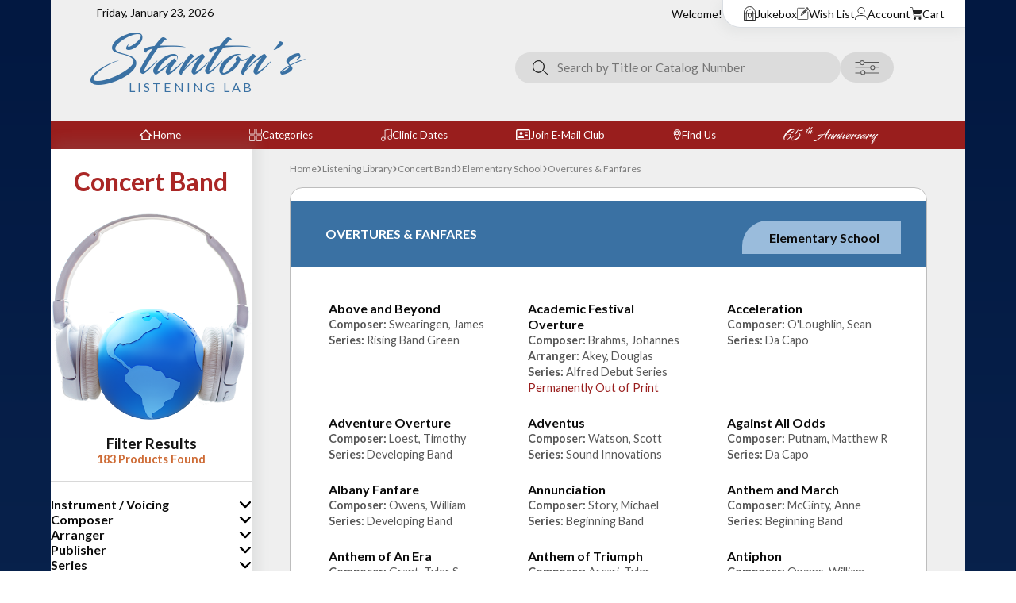

--- FILE ---
content_type: text/html; charset=UTF-8
request_url: https://listeninglab.stantons.com/concert-band/elementary-school/overtures-and-fanfares/
body_size: 29494
content:
<!doctype html><html lang="en-us"><head prefix="og: https://ogp.me/ns# product: https://ogp.me/ns/product#"><title>Overtures & Fanfares Elementary School Concert Band at Stanton's Sheet Music Sound-Audio Clips</title><meta charset="utf-8"><meta http-equiv="X-UA-Compatible" content="IE=edge"><meta name="viewport" content="width=device-width, initial-scale=1"><meta name="author" content="PromoNet Technologies, Inc." /><meta name="keywords" lang="en" content="Overtures & Fanfares, Elementary School, Concert Band, Above and Beyond, Academic Festival Overture, Acceleration, Adventure Overture, Adventus, Against All Odds, Albany Fanfare, Annunciation, Anthem and March, Anthem of An Era, Anthem of Triumph, Antiphon, Appalachian Overture, Arise, Ascension, Astral Dreams, Astron, At The Zenith, Autumn Fanfare, Axiom, Base-Six (A Senary Quest), Bennett's Ridge Overture, Binary 0101, Blazon, Blue Ribbon Special, Boundless Spirit, Bridges, Bryce Canyon Overture, Call To Freedom, Call To Glory, Camden Crossing (Fanfare and March), Canterbury Overture, Cascadia Celebration, Castle Hill Overture, Castlewood, Cayuga Lake Overture, Celebratory Fanfare, Celestial Fanfare, Ceremonium, Challenge Accepted, Challenger Point, Champion Fanfare, Chronicles, Coastline Express, The, Coat of Arms, Colossus, The Conquerors, Conviction, Cornerstone Celebration, Courageous Spirit, Crimson Fire, Cumberland Gap Overture, Dansbury Run, Declarata, Declaration, Discovery Overture, Dominance, Driven To Greatness, Dynamo, Edifice, Effervescence, Embolden, Emergence, Encore, Escape Velocity, Exemplary, Expeditious, False Start, Fanfare, Fanfare and Dance, Fanfare and Festival, Fanfare and Fireworks, Fanfare and Jubilation, Fanfare Fantastique, Fanfare For Freedom, Fanfare For The Fearless, Fanfare Heroica, Fanfare On A Theme of Imagination, Fanfare Supernova, Fire of Freedom, The, Firebolt, First Decree, First Fanfare, First Light, Flash Point, For King and Crown, For The Crown, The Forge, Foxwood Overture, Friends of Capricorn, Full Circle, Full Force Fanfare, Gallant Fanfare, Glory, Grace Valley Overture, Grand Opening, Great Beginnings, Greet The Champions, Havasu Falls, Herald, Heritage and Reflection, Heroes Triumphant, Heroic, Heroic Entrance, Heroic Fanfare and March, Impulse Power, Inception, Into The Deep, Into The Wind, Introduction and Scherzo, Invincible, A Jubilant Spirit, Leap of Faith, Majestic, Megaliths, Mercury Rising, Morningstar Overture, Night, The Night Hunt, Oath of Honor, Of Pride and Power, Off The Line, Open Road, Pegasus Overture, Point Five, Point of Departure, Power and Pride, Prelude To A Festival, Premier Fanfare, Presto, Proclamation, Queenwood Overture, Quicksilver Overture, Quintessence, Radioactive, Ramsgate Festival, Recharge, Regency Court Overture, Regency Fanfare, Rimrock Overture, Royal Alpine Fanfare, Royal Horsemen, The, San Simeon Overture, Shining Day, Silver Skies, Skylight, Skysplitter Fanfare, Somerset Overture, A Song of Courage, Sonic Ascent, Stonybrook Overture, Strength and Honor, Strong Mighty Powerful, Subatomic, Sugar Creek Overture, A Summer's Knight, Summit Fanfare, Sunridge Overture, SunWatch, Superstition Overture, Sussex Anthem, Swarm, Threshold, Thunder Hill Overture, Time To Dance, A, Tirade, To Reach The Summit, Tokens of Esteem, Tower Hill Overture, Trident Fanfare, Triton Fanfare, Valiance (A Heroic Overture For Band), Violento, Wellington Overture, Westminster Overture, Westwind Overture, Wind Mountain Overture, Windermere Overture, Windward Overture, Wings To The Mind, A Woodland Celebration, Woodside Fanfare, Woodwork Factory" /><meta name="description" lang="en" content="Stanton's Overtures & Fanfares Elementary School Concert Band Music-Sound Audio Clips, Above and Beyond - C L Barnhouse Co, Academic Festival Overture - Alfred Publishing Llc, Acceleration - Excelcia Music Publishing, Adventure Overture - Fjh Music Company, Inc., Adventus - Alfred Publishing Llc, Against All Odds - Excelcia Music Publishing, Albany Fanfare - Fjh Music Company, Inc., Annunciation - Belwin Mills Publishing Corp, Anthem and March - Queenwood Publications, Anthem of An Era - Fjh Music Company, Inc., Anthem of Triumph - Excelcia Music Publishing, Antiphon - Fjh Music Company, Inc., Appalachian Overture - Belwin Mills Publishing Corp, Arise - Excelcia Music Publishing, Ascension - C L Barnhouse Co, Astral Dreams - Excelcia Music Publishing, Astron - C L Barnhouse Co, At The Zenith - C L Barnhouse Co, Autumn Fanfare - Fjh Music Company, Inc., Axiom - Wingert-Jones Music Publications, Base-Six (A Senary Quest) - Excelcia Music Publishing, Bennett's Ridge Overture - Claude T Smith Publications, Inc., Binary 0101 - Excelcia Music Publishing, Blazon - C L Barnhouse Co, Blue Ribbon Special - Carl Fischer, Llc, Boundless Spirit - Randall Standridge Music, Bridges - Carl Fischer, Llc, Bryce Canyon Overture - Alfred Publishing Llc, Call To Freedom - Grand Mesa Music Publishers, Call To Glory - C L Barnhouse Co, Camden Crossing (Fanfare and March) - Hal Leonard Publishing Corp, Canterbury Overture - Neil A Kjos Music Co, Cascadia Celebration - Alfred Publishing Llc, Castle Hill Overture - Queenwood Publications, Castlewood - Southern Music Co Tx, Cayuga Lake Overture - Hal Leonard Publishing Corp, Celebratory Fanfare - Alfred Publishing Llc, Celestial Fanfare - C L Barnhouse Co, Ceremonium - Belwin Mills Publishing Corp, Challenge Accepted - C L Barnhouse Co, Challenger Point - Curnow Music Distributors Inc, Champion Fanfare - Excelcia Music Publishing, Chronicles - Carl Fischer, Llc, Coastline Express, The - Carl Fischer, Llc, Coat of Arms - C L Barnhouse Co, Colossus - Carl Fischer, Llc, The Conquerors - Ludwig Music Publishing Co, Conviction - Carl Fischer, Llc, Cornerstone Celebration - Alfred Publishing Llc, Courageous Spirit - Belwin Mills Publishing Corp, Crimson Fire - Neil A Kjos Music Co, Cumberland Gap Overture - Hal Leonard Publishing Corp, Dansbury Run - Hal Leonard Publishing Corp, Declarata - C L Barnhouse Co, Declaration - Neil A Kjos Music Co, Discovery Overture - Hal Leonard Publishing Corp, Dominance - C L Barnhouse Co, Driven To Greatness - C L Barnhouse Co, Dynamo - C L Barnhouse Co, Edifice - Alfred Publishing Llc, Effervescence - Carl Fischer, Llc, Embolden - Carl Fischer, Llc, Emergence - Carl Fischer, Llc, Encore - Belwin Mills Publishing Corp, Escape Velocity - Hal Leonard Publishing Corp, Exemplary - Carl Fischer, Llc, Expeditious - Carl Fischer, Llc, False Start - Carl Fischer, Llc, Fanfare - Ludwig Music Publishing Co, Fanfare and Dance - Queenwood Publications, Fanfare and Festival - Alfred Publishing Llc, Fanfare and Fireworks - Fjh Music Company, Inc., Fanfare and Jubilation - Carl Fischer, Llc, Fanfare Fantastique - Rws Music Company, Fanfare For Freedom - Alfred Publishing Llc, Fanfare For The Fearless - Makemusic, Fanfare Heroica - Fjh Music Company, Inc., Fanfare On A Theme of Imagination - Fjh Music Company, Inc., Fanfare Supernova - Carl Fischer, Llc, Fire of Freedom, The - Ludwig Music Publishing Co, Firebolt - Rws Music Company, First Decree - C L Barnhouse Co, First Fanfare - Rws Music Company, First Light - C L Barnhouse Co, Flash Point - Belwin Mills Publishing Corp, For King and Crown - Ludwig Music Publishing Co, For The Crown - Ludwig Music Publishing Co, The Forge - Excelcia Music Publishing, Foxwood Overture - Queenwood Publications, Friends of Capricorn - Eighth Note Publications, Full Circle - Fjh Music Company, Inc., Full Force Fanfare - Excelcia Music Publishing, Gallant Fanfare - Hal Leonard Publishing Corp, Glory - Belwin Mills Publishing Corp, Grace Valley Overture - Alfred Publishing Llc, Grand Opening - Grand Mesa Music Publishers, Great Beginnings - Belwin Mills Publishing Corp, Greet The Champions - Rws Music Company, Havasu Falls - Alfred Publishing Llc, Herald - Carl Fischer, Llc, Heritage and Reflection - Belwin Mills Publishing Corp, Heroes Triumphant - Fjh Music Company, Inc., Heroic - Excelcia Music Publishing, Heroic Entrance - Excelcia Music Publishing, Heroic Fanfare and March - Curnow Music Distributors Inc, Impulse Power - C L Barnhouse Co, Inception - Carl Fischer, Llc, Into The Deep - Ludwig Music Publishing Co, Into The Wind - Alfred Publishing Llc, Introduction and Scherzo - Queenwood Publications, Invincible - C L Barnhouse Co, A Jubilant Spirit - Excelcia Music Publishing, Leap of Faith - Fjh Music Company, Inc., Majestic - Excelcia Music Publishing, Megaliths - Excelcia Music Publishing, Mercury Rising - Excelcia Music Publishing, Morningstar Overture - Queenwood Publications, Night - Alfred Publishing Llc, The Night Hunt - Excelcia Music Publishing, Oath of Honor - Carl Fischer, Llc, Of Pride and Power - Alfred Publishing Llc, Off The Line - Belwin Mills Publishing Corp, Open Road - Fjh Music Company, Inc., Pegasus Overture - Alfred Publishing Llc, Point Five - Excelcia Music Publishing, Point of Departure - Rws Music Company, Power and Pride - C L Barnhouse Co, Prelude To A Festival - Hal Leonard Publishing Corp, Premier Fanfare - Wingert-Jones Music Publications, Presto - Alfred Publishing Llc, Proclamation - Fjh Music Company, Inc., Queenwood Overture - Hal Leonard Publishing Corp, Quicksilver Overture - Queenwood Publications, Quintessence - Carl Fischer, Llc, Radioactive - Wingert-Jones Music Publications, Ramsgate Festival - Queenwood Publications, Recharge - Alfred Publishing Llc, Regency Court Overture - Neil A Kjos Music Co, Regency Fanfare - Belwin Mills Publishing Corp, Rimrock Overture - Alfred Publishing Llc, Royal Alpine Fanfare - Alfred Publishing Llc, Royal Horsemen, The - Rws Music Company, San Simeon Overture - Neil A Kjos Music Co, Shining Day - Curnow Music Distributors Inc, Silver Skies - Fjh Music Company, Inc., Skylight - Alfred Publishing Llc, Skysplitter Fanfare - Makemusic, Somerset Overture - C L Barnhouse Co, A Song of Courage - Makemusic, Sonic Ascent - C L Barnhouse Co, Stonybrook Overture - Alfred Publishing Llc, Strength and Honor - Excelcia Music Publishing, Strong Mighty Powerful - Neil A Kjos Music Co, Subatomic - Wingert-Jones Music Publications, Sugar Creek Overture - Alfred Publishing Llc, A Summer's Knight - Excelcia Music Publishing, Summit Fanfare - Fjh Music Company, Inc., Sunridge Overture - Neil A Kjos Music Co, SunWatch - Excelcia Music Publishing, Superstition Overture - Queenwood Publications, Sussex Anthem - Alfred Publishing Llc, Swarm - Excelcia Music Publishing, Threshold - Excelcia Music Publishing, Thunder Hill Overture - Queenwood Publications, Time To Dance, A - Neil A Kjos Music Co, Tirade - Alfred Publishing Llc, To Reach The Summit - Hal Leonard Publishing Corp, Tokens of Esteem - Excelcia Music Publishing, Tower Hill Overture - Belwin Mills Publishing Corp, Trident Fanfare - Excelcia Music Publishing, Triton Fanfare - C L Barnhouse Co, Valiance (A Heroic Overture For Band) - C L Barnhouse Co, Violento - Belwin Mills Publishing Corp, Wellington Overture - Queenwood Publications, Westminster Overture - Queenwood Publications, Westwind Overture - Queenwood Publications, Wind Mountain Overture - Alfred Publishing Llc, Windermere Overture - Fjh Music Company, Inc., Windward Overture - Alfred Publishing Llc, Wings To The Mind - Fjh Music Company, Inc., A Woodland Celebration - Alfred Publishing Llc, Woodside Fanfare - Wingert-Jones Music Publications, Woodwork Factory - Fjh Music Company, Inc." /><meta name="robots" content="all" /><meta name="google-site-verification" content="wsaU4DDcwl-asKxYlgMO41FwF1WjDfdoX7-FtANlz_A" /><meta name="p:domain_verify" content="22ca4bb7a4e0009f5bc9889d09add458"/><meta name="msvalidate.01" content="F7B4618F15166393DB72072436496C3D" /><link rel="Shortcut Icon" type="image/x-icon" href="/favicon.ico" /><link rel="alternate" media="only screen and (max-width: 768px)" href="https://m.stantons.com/sheet-music/concert-band/elementary-school/overtures-and-fanfares/" /><link rel="stylesheet" rel="preload" type="text/css" href="https://cdn.jsdelivr.net/npm/@fancyapps/ui@5.0/dist/fancybox/fancybox.min.css" as="style" onload="this.onload=null;this.rel='stylesheet'"><script src="https://cdn.jsdelivr.net/npm/@fancyapps/ui@5.0/dist/fancybox/fancybox.umd.min.js" defer></script><link rel="stylesheet" rel="preload" type="text/css" href="/css/icons2023.css?1768989330000" as="style" onload="this.onload=null;this.rel='stylesheet'" /><link rel="stylesheet" rel="preload" type="text/css" href="/css/main2022.css?1768989330000" as="style" onload="this.onload=null;this.rel='stylesheet'" /><link rel="stylesheet" rel="preload" type="text/css" href="/css/ll/compiled/main.css?1768989330000" as="style" onload="this.onload=null;this.rel='stylesheet'" /><link rel="stylesheet" rel="preload" type="text/css" href="/css/ll/compiled/category.css?1768989330000" as="style" onload="this.onload=null;this.rel='stylesheet'" /><link rel="preconnect" href="https://fonts.googleapis.com"><link rel="preconnect" href="https://fonts.gstatic.com" crossorigin><link rel="preconnect" href="https://www.googletagmanager.com"><link rel="preconnect" href="https://www.google-analytics.com"><link rel="preconnect" href="https://cdn.jsdelivr.net"><link href="https://fonts.googleapis.com/css2?family=Lato:ital,wght@0,100;0,300;0,400;0,700;0,900;1,100;1,300;1,400;1,700;1,900&display=swap" rel="stylesheet" media="print" onload="this.onload=null;this.removeAttribute('media');"><link rel="preload" href="/css/fonts/newsite/Blacksword.eot" as="font" type="application/vnd.ms-fontobject" crossorigin="anonymous"><link rel="preload" href="/css/fonts/newsite/Blacksword.woff2" as="font" type="font/woff2" crossorigin="anonymous"><link rel="preload" href="/css/fonts/newsite/Blacksword.woff" as="font" type="font/woff" crossorigin="anonymous"><link rel="preload" href="/css/fonts/newsite/Blacksword.svg#Blacksword" as="font" type="image/svg+xml" crossorigin="anonymous"></head><body class=""><a class="skip-link" href="#skip-main">Skip to main</a><div class="container"><header id="top-header"><a id="top-home" href="https://www.stantons.com/" class="mobile-only" aria-label="Home Page"><svg xmlns="http://www.w3.org/2000/svg" xmlns:xlink="http://www.w3.org/1999/xlink" viewBox="0 0 25 23"><path fill-rule="evenodd" stroke="rgb(36, 36, 36)" stroke-width="2px" stroke-linecap="butt" stroke-linejoin="round" fill="none" d="M2.114,12.555 L12.255,2.899 L21.430,12.555 L18.533,13.038 L18.533,19.797 L5.494,19.797 L5.494,13.038 L2.114,12.555 Z"></path></svg></a><div id="top-curr-date">Friday, January 23, 2026</div><div id="top-welcome"><div id="top-logout"><a href="https://secure.stantons.com/members" id="welcome-link">Welcome!</a></div><div id="top-tools"><a href="https://jukebox.stantons.com/" id="icon-jukebox" aria-label="Jukebox"><svg xmlns="https://www.w3.org/2000/svg" viewBox="0 0 49 56"><defs><style>.jb-1{fill:none;stroke:#242424;stroke-miterlimit:10;stroke-width:3px;}</style></defs><g id="Layer_2" data-name="Layer 2"><g id="Jukebox"><path class="jb-1" d="M24.5,1.5h0a23,23,0,0,1,23,23v30a0,0,0,0,1,0,0H1.5a0,0,0,0,1,0,0v-30a23,23,0,0,1,23-23Z"/><path class="jb-1" d="M24.25,12.5h.5A13.75,13.75,0,0,1,38.5,26.25V54.5a0,0,0,0,1,0,0h-28a0,0,0,0,1,0,0V26.25A13.75,13.75,0,0,1,24.25,12.5Z"/><path class="jb-1" d="M24,27.5H25a5.88,5.88,0,0,1,5.88,5.88V44.5a0,0,0,0,1,0,0H18.17a0,0,0,0,1,0,0V33.38A5.88,5.88,0,0,1,24,27.5Z" transform="translate(49 72) rotate(180)"/><line class="jb-1" x1="47.5" y1="27.5" x2="1.5" y2="27.5"/></g></g></svg><span><span class="label">Jukebox</span></span></a><a href="https://secure.stantons.com/wish-list/" id="icon-wish" aria-label="Wish List"><svg xmlns="https://www.w3.org/2000/svg" viewBox="0 0 51.57 51.7"><defs><style>.wl-1{fill:none;stroke:#242424;stroke-linecap:round;stroke-miterlimit:10;stroke-width:3.07px;}.wl-2{fill:#242424;}</style></defs><g id="Layer_2" data-name="Layer 2"><g id="Wish_list" data-name="Wish list"><path class="wl-1" d="M32,4.16H4.72A3.19,3.19,0,0,0,1.53,7.35V47a3.19,3.19,0,0,0,3.19,3.19H44.34A3.19,3.19,0,0,0,47.53,47V19.51"/><path class="wl-2" d="M23.82,27.89,27,31.08a.58.58,0,0,1-.22,1l-5.14,1.85-4.85,1.75a.57.57,0,0,1-.73-.74L17.82,30l1.85-5.14a.57.57,0,0,1,.95-.21Z"/><rect class="wl-2" x="21.56" y="12.48" width="24.5" height="10.57" rx="0.78" transform="translate(-2.66 29.11) rotate(-45)"/><rect class="wl-2" x="43.33" y="0.08" width="5.77" height="10.57" rx="1" transform="translate(9.74 34.25) rotate(-45)"/></g></g></svg><span><span class="label">Wish List</span></span></a><a href="https://secure.stantons.com/members/" id="icon-account" aria-label="Account"><svg xmlns="https://www.w3.org/2000/svg" viewBox="0 0 53.3 55.2"><defs><style>.acc-1,.acc-2{fill:none;stroke:#242424;stroke-miterlimit:10;}.acc-1{stroke-width:2.9px;}.acc-2{stroke-linecap:round;stroke-width:3.3px;}</style></defs><g id="Layer_2" data-name="Layer 2"><g id="Account"><circle class="acc-1" cx="26.65" cy="15.45" r="14"/><path class="acc-2" d="M51.65,53.55a17.11,17.11,0,0,0-17.1-17.1H18.75a17.11,17.11,0,0,0-17.1,17.1"/></g></g></svg><span><span class="label">Account</span></span></a><a href="https://secure.stantons.com/cart/" id="icon-cart" aria-label="Cart"><svg xmlns="https://www.w3.org/2000/svg" viewBox="0 0 54.43 54.99"><defs><style>.crt-1{fill:#242424;}</style></defs><g id="Layer_2" data-name="Layer 2"><g id="Cart"><path class="crt-1" d="M33.48,39.28H20.57c-3.95,0-6.42-2-7.08-5.89Q11.21,20,9,6.7c-.5-2.94-1.78-4.06-4.75-4.07H1.5C.63,2.64,0,2.26,0,1.37A1.25,1.25,0,0,1,1.42,0C2.81,0,4.2,0,5.59.05a6.4,6.4,0,0,1,5.75,5.08A30.71,30.71,0,0,1,12,9.26c.08,1.28.66,1.49,1.81,1.48,12.78,0,25.55,0,38.33,0,2.27,0,2.63.49,1.94,2.65C52.9,17.19,51.69,21,50.46,24.82a7.81,7.81,0,0,1-7.92,5.77q-12.57,0-25.16,0c-1.7,0-1.73,0-1.41,1.65a8.65,8.65,0,0,0,.78,2.59,3.92,3.92,0,0,0,3.78,1.84q12.9,0,25.81,0c.3,0,.61,0,.91,0,1,0,1.83.2,1.81,1.35s-.83,1.28-1.76,1.27c-2.48,0-5,0-7.43,0Z"/><path class="crt-1" d="M49.42,48.9a6,6,0,1,1-6-6A6,6,0,0,1,49.42,48.9Z"/><path class="crt-1" d="M19.82,55a6,6,0,1,1,6-6A6,6,0,0,1,19.82,55Z"/></g></g></svg><span><span class="label">Cart</span></span></a></div></div><a id="top-logo" href="/"><span>Stanton<span>'</span>s</span> Listening Lab</a><div id="top-search-surr"><div><form id="search-form" action="/sheet-music/search/results/" method="get" data-surl=""><div id="top-search"><input type="hidden" name="t" value="quick" /><input type="text" id="quick-title" list="quick-list" name="v" value="" placeholder="Search by Title or Catalog Number" aria-label="Search by Title or Catalog Number" autocomplete="off" class="malt" /><button id="quick-button" type="submit" class="connected" aria-label="Search"><svg id="Layer_2" xmlns="https://www.w3.org/2000/svg" viewBox="0 0 23.73 21.14"><g id="Layer_1-2"><path style="stroke:#000;stroke-miterlimit:10;stroke-width:.6px;" d="m2.22,3.41C-.75,7.03-.22,12.41,3.41,15.38c3.61,2.88,8.83,2.46,11.82-.99l.57.47,2.86,2.35,4.39,3.6c.1.08.27.06.35-.03.08-.1.06-.27-.04-.43l-4.39-3.6-2.85-2.26-.57-.47c2.87-3.68,2.19-8.89-1.34-11.78C10.57-.75,5.19-.22,2.22,3.41h0Zm.47.3C5.5.28,10.54-.04,13.97,2.77c2.8,2.3,3.3,6.25,2.14,9.25-.52,1.34-1.48,2.44-2.68,3.22-2.95,1.91-6.76,2.01-9.62-.34C.37,12.17-.12,7.14,2.69,3.71h0Z"/></g></svg></button><datalist id="quick-list"></datalist><a id="adv-search-link" href="#" data-fancybox data-type="ajax" data-src="/?get_adv_search=1" aria-label="Advanced Search"><svg xmlns="https://www.w3.org/2000/svg" xmlns:xlink="https://www.w3.org/1999/xlink" width="31.5px" height="20.5px"><path fill-rule="evenodd" stroke-width="1px" stroke-linecap="butt" stroke-linejoin="miter" fill="none" d="M0.500,3.500 L30.500,3.500 L0.500,3.500 Z"/><path fill-rule="evenodd" stroke-width="1px" stroke-linecap="butt" stroke-linejoin="miter" fill="none" d="M0.500,9.500 L30.500,9.500 L0.500,9.500 Z"/><path fill-rule="evenodd" stroke-width="1px" stroke-linecap="butt" stroke-linejoin="miter" fill="none" d="M0.500,16.500 L30.500,16.500 L0.500,16.500 Z"/><path fill-rule="evenodd" stroke-width="1px" stroke-linecap="butt" stroke-linejoin="miter" fill="rgb(216, 216, 216)" d="M9.000,1.500 C10.381,1.500 11.500,2.619 11.500,4.000 C11.500,5.380 10.381,6.500 9.000,6.500 C7.619,6.500 6.500,5.380 6.500,4.000 C6.500,2.619 7.619,1.500 9.000,1.500 Z"/><path fill-rule="evenodd" stroke-width="1px" stroke-linecap="butt" stroke-linejoin="miter" fill="rgb(216, 216, 216)" d="M22.000,7.500 C23.381,7.500 24.500,8.619 24.500,10.000 C24.500,11.380 23.381,12.500 22.000,12.500 C20.619,12.500 19.500,11.380 19.500,10.000 C19.500,8.619 20.619,7.500 22.000,7.500 Z"/><path fill-rule="evenodd" stroke-width="1px" stroke-linecap="butt" stroke-linejoin="miter" fill="rgb(216, 216, 216)" d="M10.000,13.500 C11.381,13.500 12.500,14.619 12.500,16.000 C12.500,17.380 11.381,18.500 10.000,18.500 C8.619,18.500 7.500,17.380 7.500,16.000 C7.500,14.619 8.619,13.500 10.000,13.500 Z"/></svg></a><input type="hidden" id="quick-wa" name="wa" value="1"></div></form></div></div></header><main id="skip-main"><button id="mobile-nav-toggle" aria-controls="primary-navigation" aria-expanded="false"><span class="sr-only">Menu</span></button><div id="landing-menu"><nav><ul><li><a id="lm-home" href="https://www.stantons.com/"><svg xmlns="http://www.w3.org/2000/svg" xmlns:xlink="http://www.w3.org/1999/xlink" viewBox="0 0 25 23"><path fill-rule="evenodd" stroke="rgb(92, 96, 98)" stroke-width="2px" stroke-linecap="butt" stroke-linejoin="round" fill="none" d="M2.114,12.555 L12.255,2.899 L21.430,12.555 L18.533,13.038 L18.533,19.797 L5.494,19.797 L5.494,13.038 L2.114,12.555 Z"/></svg>Home</a></li><li><a href="javascript:;" id="lm-cats" data-fancybox data-src="#lm-ms-cats"><svg xmlns="http://www.w3.org/2000/svg" viewBox="0 0 56.49 55.54"><defs><style>.lc-1{fill:none;stroke:#ffffff;stroke-miterlimit:10;stroke-width:2.99px;}</style></defs><g id="Layer_2" data-name="Layer 2"><g id="Categories"><rect class="lc-1" x="1.5" y="1.5" width="22.93" height="22.93" rx="2.25"/><rect class="lc-1" x="32.07" y="1.5" width="22.93" height="22.93" rx="2.25"/><rect class="lc-1" x="1.5" y="31.11" width="22.93" height="22.93" rx="2.25"/><rect class="lc-1" x="32.07" y="31.11" width="22.93" height="22.93" rx="2.25"/></g></g></svg>Categories</a><div id="lm-ms-cats" class="nhidden curved-surr"><div class="sub-super"><header>Categories</header><ul><li><a href="/choral-music/">Choral Music</a></li><li><a href="/concert-band/">Concert Band</a></li><li><a href="/general-music/">General Music</a></li><li><a href="/handbell/">Handbell</a></li><li><a href="/jazz-ensemble/">Jazz Ensemble</a></li><li><a href="/marching-band/">Marching Band</a></li><li><a href="/orchestra/">Orchestra</a></li></ul></div></div></li><li><a id="lm-clinic" href="https://secure.stantons.com/clinics/"><svg xmlns="http://www.w3.org/2000/svg" viewBox="0 0 51 56"><defs><style>.lcnw-1,.lcnw-2{fill:none;stroke:#ffffff;stroke-miterlimit:10;stroke-width:3px;}.lcnw-2{stroke-linecap:round;}</style></defs><g id="Layer_2" data-name="Layer 2"><g id="Clinics"><circle class="lcnw-1" cx="10" cy="46" r="8.5"/><circle class="lcnw-1" cx="41" cy="39.5" r="8.5"/><line class="lcnw-2" x1="18.5" y1="44.5" x2="18.5" y2="8.5"/><line class="lcnw-2" x1="49.5" y1="39" x2="49.5" y2="2"/><line class="lcnw-2" x1="18.5" y1="7.5" x2="49.5" y2="1.5"/></g></g></svg>Clinic Dates</a></li><li><a id="lm-join" href="https://secure.stantons.com/email/lists/?p=subscribe&id=1"><svg xmlns="http://www.w3.org/2000/svg" height="1em" viewBox="0 0 576 512"><!--! Font Awesome Free 6.4.0 by @fontawesome - https://fontawesome.com License - https://fontawesome.com/license (Commercial License) Copyright 2023 Fonticons, Inc. --><path d="M512 80c8.8 0 16 7.2 16 16V416c0 8.8-7.2 16-16 16H64c-8.8 0-16-7.2-16-16V96c0-8.8 7.2-16 16-16H512zM64 32C28.7 32 0 60.7 0 96V416c0 35.3 28.7 64 64 64H512c35.3 0 64-28.7 64-64V96c0-35.3-28.7-64-64-64H64zM208 256a64 64 0 1 0 0-128 64 64 0 1 0 0 128zm-32 32c-44.2 0-80 35.8-80 80c0 8.8 7.2 16 16 16H304c8.8 0 16-7.2 16-16c0-44.2-35.8-80-80-80H176zM376 144c-13.3 0-24 10.7-24 24s10.7 24 24 24h80c13.3 0 24-10.7 24-24s-10.7-24-24-24H376zm0 96c-13.3 0-24 10.7-24 24s10.7 24 24 24h80c13.3 0 24-10.7 24-24s-10.7-24-24-24H376z"/></svg>Join E-Mail Club</a></li><li><a href="https://www.stantons.com/sheet-music/visit-us/" id="lm-find"><svg xmlns="http://www.w3.org/2000/svg" xmlns:xlink="http://www.w3.org/1999/xlink" viewBox="0 0 16.25 23.25"><path fill-rule="evenodd" stroke="rgb(97, 101, 104)" stroke-width="1.5px" stroke-linecap="butt" stroke-linejoin="miter" fill="none" d="M7.750,2.417 C11.125,2.417 13.861,5.153 13.861,8.528 C13.861,11.903 7.924,20.750 7.750,20.750 C7.285,20.750 1.639,11.903 1.639,8.528 C1.639,5.153 4.375,2.417 7.750,2.417 Z"/><path fill-rule="evenodd" stroke="rgb(90, 94, 97)" stroke-width="1.5px" stroke-linecap="butt" stroke-linejoin="round" fill="none" d="M7.308,5.210 C8.973,5.210 10.322,6.559 10.322,8.223 C10.322,9.888 8.973,11.237 7.308,11.237 C5.643,11.237 4.294,9.888 4.294,8.223 C4.294,6.559 5.643,5.210 7.308,5.210 Z"/></svg>Find Us</a></li><li id="ann56"><a href="https://www.stantons.com/sheet-music/about-us/">65<sup>th</sup> Anniversary</a></li></ul></nav></div>

<div id="ll-category"><div id="ll-category-left" class="padded"><h1>Concert Band</h1><div id="products-left-image-surr"><img src="/img/newsite/ll/globe2023.png" alt=""></div><div id="cat-name">Filter Results<div id="products-left-found">183 Products Found</div></div><form id="ofilter" action="/concert-band/elementary-school/overtures-and-fanfares/" method="post"><div id="products-left-filter"><ul><li id="l_ofv"><a href="javascript:;">Instrument / Voicing</a><ul><li id="l_ofv_bfff4b47f9c20db2ea921a7fa87d7616"><input type="checkbox" name="of[v][0]" id="ofv_bfff4b47f9c20db2ea921a7fa87d7616" value="Concert Band" class="hidden" data-key="v" /><label for="ofv_bfff4b47f9c20db2ea921a7fa87d7616">Concert Band (<span class="cnt">183</span>)</label></li></ul></li><li id="l_ofc"><a href="javascript:;">Composer</a><ul><li id="l_ofc_e1566b834abd5aabfd021ccddcd9686b"><input type="checkbox" name="of[c][0]" id="ofc_e1566b834abd5aabfd021ccddcd9686b" value="Arcari, Tyler" class="hidden" data-key="c" /><label for="ofc_e1566b834abd5aabfd021ccddcd9686b">Arcari, Tyler (<span class="cnt">4</span>)</label></li><li id="l_ofc_41430c4300ab6bb50e43caa2432bbd7e"><input type="checkbox" name="of[c][1]" id="ofc_41430c4300ab6bb50e43caa2432bbd7e" value="Balmages, Brian" class="hidden" data-key="c" /><label for="ofc_41430c4300ab6bb50e43caa2432bbd7e">Balmages, Brian (<span class="cnt">7</span>)</label></li><li id="l_ofc_6c7503be513b77e180ce7b8866109a9f"><input type="checkbox" name="of[c][2]" id="ofc_6c7503be513b77e180ce7b8866109a9f" value="Bankston, Brian" class="hidden" data-key="c" /><label for="ofc_6c7503be513b77e180ce7b8866109a9f">Bankston, Brian (<span class="cnt">2</span>)</label></li><li id="l_ofc_e17d37f33b9f1e5d7eb59c2a18fbb1c9"><input type="checkbox" name="of[c][3]" id="ofc_e17d37f33b9f1e5d7eb59c2a18fbb1c9" value="Bell, Jeremy" class="hidden" data-key="c" /><label for="ofc_e17d37f33b9f1e5d7eb59c2a18fbb1c9">Bell, Jeremy (<span class="cnt">1</span>)</label></li><li id="l_ofc_f782402479a89edf436317f4334165d2"><input type="checkbox" name="of[c][4]" id="ofc_f782402479a89edf436317f4334165d2" value="Bernotas, Chris M" class="hidden" data-key="c" /><label for="ofc_f782402479a89edf436317f4334165d2">Bernotas, Chris M (<span class="cnt">2</span>)</label></li><li id="l_ofc_91f5900a3dd33b4cf8990ef4b5a1aa29"><input type="checkbox" name="of[c][5]" id="ofc_91f5900a3dd33b4cf8990ef4b5a1aa29" value="Boo, Michael" class="hidden" data-key="c" /><label for="ofc_91f5900a3dd33b4cf8990ef4b5a1aa29">Boo, Michael (<span class="cnt">1</span>)</label></li><li id="l_ofc_0a2a8393b4b7c2a830040643041191ca"><input type="checkbox" name="of[c][6]" id="ofc_0a2a8393b4b7c2a830040643041191ca" value="Brahms, Johannes" class="hidden" data-key="c" /><label for="ofc_0a2a8393b4b7c2a830040643041191ca">Brahms, Johannes (<span class="cnt">1</span>)</label></li><li id="l_ofc_ef9fe87857123ed2daba6db1ef7d1b8f"><input type="checkbox" name="of[c][7]" id="ofc_ef9fe87857123ed2daba6db1ef7d1b8f" value="Branchfield, Aric" class="hidden" data-key="c" /><label for="ofc_ef9fe87857123ed2daba6db1ef7d1b8f">Branchfield, Aric (<span class="cnt">4</span>)</label></li><li id="l_ofc_56bad94289f3224395bdebb8a1b9ca0d"><input type="checkbox" name="of[c][8]" id="ofc_56bad94289f3224395bdebb8a1b9ca0d" value="Caliendo, Paul J" class="hidden" data-key="c" /><label for="ofc_56bad94289f3224395bdebb8a1b9ca0d">Caliendo, Paul J (<span class="cnt">1</span>)</label></li><li id="l_ofc_038b36a5e778eed9b7647326bdd78e6e"><input type="checkbox" name="of[c][9]" id="ofc_038b36a5e778eed9b7647326bdd78e6e" value="Carlin, Alexandre" class="hidden" data-key="c" /><label for="ofc_038b36a5e778eed9b7647326bdd78e6e">Carlin, Alexandre (<span class="cnt">1</span>)</label></li><li id="l_ofc_c6ff9a9fa731f54475b57c63ecfc79ca"><input type="checkbox" name="of[c][10]" id="ofc_c6ff9a9fa731f54475b57c63ecfc79ca" value="Chambers, Carol Brittin" class="hidden" data-key="c" /><label for="ofc_c6ff9a9fa731f54475b57c63ecfc79ca">Chambers, Carol Br&hellip; (<span class="cnt">1</span>)</label></li><li id="l_ofc_428fbb38ea83962ca0dfb469e5d31685"><input type="checkbox" name="of[c][11]" id="ofc_428fbb38ea83962ca0dfb469e5d31685" value="Clark, Larry" class="hidden" data-key="c" /><label for="ofc_428fbb38ea83962ca0dfb469e5d31685">Clark, Larry (<span class="cnt">9</span>)</label></li><li id="l_ofc_c831feccbd63d098565f9dc53c33d559"><input type="checkbox" name="of[c][12]" id="ofc_c831feccbd63d098565f9dc53c33d559" value="Coles, Jay" class="hidden" data-key="c" /><label for="ofc_c831feccbd63d098565f9dc53c33d559">Coles, Jay (<span class="cnt">1</span>)</label></li><li id="l_ofc_55d1fa24160d82d3a6399268b3710c4b"><input type="checkbox" name="of[c][13]" id="ofc_55d1fa24160d82d3a6399268b3710c4b" value="Collins-Dowden, Mike" class="hidden" data-key="c" /><label for="ofc_55d1fa24160d82d3a6399268b3710c4b">Collins-Dowden, Mi&hellip; (<span class="cnt">2</span>)</label></li><li id="l_ofc_8c6239a36da15636c343db2a8407ecad"><input type="checkbox" name="of[c][14]" id="ofc_8c6239a36da15636c343db2a8407ecad" value="Compello, Joseph" class="hidden" data-key="c" /><label for="ofc_8c6239a36da15636c343db2a8407ecad">Compello, Joseph (<span class="cnt">2</span>)</label></li><li id="l_ofc_efffadd615bcdd13bcd1376e551b6aab"><input type="checkbox" name="of[c][15]" id="ofc_efffadd615bcdd13bcd1376e551b6aab" value="Conaway, Matt" class="hidden" data-key="c" /><label for="ofc_efffadd615bcdd13bcd1376e551b6aab">Conaway, Matt (<span class="cnt">2</span>)</label></li><li id="l_ofc_522f94e15842cc1ee905168ee10807ca"><input type="checkbox" name="of[c][16]" id="ofc_522f94e15842cc1ee905168ee10807ca" value="Cotter, Bob" class="hidden" data-key="c" /><label for="ofc_522f94e15842cc1ee905168ee10807ca">Cotter, Bob (<span class="cnt">1</span>)</label></li><li id="l_ofc_613a152e78e79054d13e850f06eb1939"><input type="checkbox" name="of[c][17]" id="ofc_613a152e78e79054d13e850f06eb1939" value="Curnow, James" class="hidden" data-key="c" /><label for="ofc_613a152e78e79054d13e850f06eb1939">Curnow, James (<span class="cnt">1</span>)</label></li><li id="l_ofc_53f2289d3afa441e2e19057b96888731"><input type="checkbox" name="of[c][18]" id="ofc_53f2289d3afa441e2e19057b96888731" value="Edmondson, John" class="hidden" data-key="c" /><label for="ofc_53f2289d3afa441e2e19057b96888731">Edmondson, John (<span class="cnt">2</span>)</label></li><li id="l_ofc_e6229b3a598569a1c59f310820886251"><input type="checkbox" name="of[c][19]" id="ofc_e6229b3a598569a1c59f310820886251" value="Estes, Laura" class="hidden" data-key="c" /><label for="ofc_e6229b3a598569a1c59f310820886251">Estes, Laura (<span class="cnt">3</span>)</label></li><li id="l_ofc_815d6d5c6af29b1b73db637916b7b651"><input type="checkbox" name="of[c][20]" id="ofc_815d6d5c6af29b1b73db637916b7b651" value="Fitzpatrick, Craig A" class="hidden" data-key="c" /><label for="ofc_815d6d5c6af29b1b73db637916b7b651">Fitzpatrick, Craig&hellip; (<span class="cnt">1</span>)</label></li><li id="l_ofc_669cd347839d4b0afef3407a0b43dc80"><input type="checkbox" name="of[c][21]" id="ofc_669cd347839d4b0afef3407a0b43dc80" value="Gazlay, Gary" class="hidden" data-key="c" /><label for="ofc_669cd347839d4b0afef3407a0b43dc80">Gazlay, Gary (<span class="cnt">2</span>)</label></li><li id="l_ofc_2cf88664032b441a852f7f5833a3fe20"><input type="checkbox" name="of[c][22]" id="ofc_2cf88664032b441a852f7f5833a3fe20" value="Gott, Barrie" class="hidden" data-key="c" /><label for="ofc_2cf88664032b441a852f7f5833a3fe20">Gott, Barrie (<span class="cnt">1</span>)</label></li><li id="l_ofc_1b3233b515937b0eb8d7d038bfc17b7f"><input type="checkbox" name="of[c][23]" id="ofc_1b3233b515937b0eb8d7d038bfc17b7f" value="Grant, Tyler S" class="hidden" data-key="c" /><label for="ofc_1b3233b515937b0eb8d7d038bfc17b7f">Grant, Tyler S (<span class="cnt">1</span>)</label></li><li id="l_ofc_ddb1e4aa5d3e3b341816f133c13d43b1"><input type="checkbox" name="of[c][24]" id="ofc_ddb1e4aa5d3e3b341816f133c13d43b1" value="Greco, Christopher T" class="hidden" data-key="c" /><label for="ofc_ddb1e4aa5d3e3b341816f133c13d43b1">Greco, Christopher&hellip; (<span class="cnt">1</span>)</label></li><li id="l_ofc_d963afa19877de0ce64949e265dea405"><input type="checkbox" name="of[c][25]" id="ofc_d963afa19877de0ce64949e265dea405" value="Hannickel, Mike" class="hidden" data-key="c" /><label for="ofc_d963afa19877de0ce64949e265dea405">Hannickel, Mike (<span class="cnt">2</span>)</label></li><li id="l_ofc_81b0ba5f72cdf136e7b031f4539721f8"><input type="checkbox" name="of[c][26]" id="ofc_81b0ba5f72cdf136e7b031f4539721f8" value="Hilliard, Quincy C" class="hidden" data-key="c" /><label for="ofc_81b0ba5f72cdf136e7b031f4539721f8">Hilliard, Quincy C (<span class="cnt">1</span>)</label></li><li id="l_ofc_d396452f1ec261c848dc90c7da997632"><input type="checkbox" name="of[c][27]" id="ofc_d396452f1ec261c848dc90c7da997632" value="Hodges, Steve" class="hidden" data-key="c" /><label for="ofc_d396452f1ec261c848dc90c7da997632">Hodges, Steve (<span class="cnt">4</span>)</label></li><li id="l_ofc_b08676841baf2e06b2d330cd0e2be451"><input type="checkbox" name="of[c][28]" id="ofc_b08676841baf2e06b2d330cd0e2be451" value="Hommel, Steve" class="hidden" data-key="c" /><label for="ofc_b08676841baf2e06b2d330cd0e2be451">Hommel, Steve (<span class="cnt">1</span>)</label></li><li id="l_ofc_ac4d9ee717f853fe187c8074e149bf73"><input type="checkbox" name="of[c][29]" id="ofc_ac4d9ee717f853fe187c8074e149bf73" value="Huss, Christina" class="hidden" data-key="c" /><label for="ofc_ac4d9ee717f853fe187c8074e149bf73">Huss, Christina (<span class="cnt">2</span>)</label></li><li id="l_ofc_70ffadf58a05a1779026945211f59b1e"><input type="checkbox" name="of[c][30]" id="ofc_70ffadf58a05a1779026945211f59b1e" value="Johnson, Timothy" class="hidden" data-key="c" /><label for="ofc_70ffadf58a05a1779026945211f59b1e">Johnson, Timothy (<span class="cnt">1</span>)</label></li><li id="l_ofc_e4fba107e0840275f7394314fa208413"><input type="checkbox" name="of[c][31]" id="ofc_e4fba107e0840275f7394314fa208413" value="Jones, Daniel" class="hidden" data-key="c" /><label for="ofc_e4fba107e0840275f7394314fa208413">Jones, Daniel (<span class="cnt">1</span>)</label></li><li id="l_ofc_88790edb969dad12c006d02e46d12ca1"><input type="checkbox" name="of[c][32]" id="ofc_88790edb969dad12c006d02e46d12ca1" value="Kamuf, Michael" class="hidden" data-key="c" /><label for="ofc_88790edb969dad12c006d02e46d12ca1">Kamuf, Michael (<span class="cnt">2</span>)</label></li><li id="l_ofc_bba770d01e29ca74332708de60ba6d73"><input type="checkbox" name="of[c][33]" id="ofc_bba770d01e29ca74332708de60ba6d73" value="LaBrie, Katie O&#039;Hara" class="hidden" data-key="c" /><label for="ofc_bba770d01e29ca74332708de60ba6d73">LaBrie, Katie O'Ha&hellip; (<span class="cnt">1</span>)</label></li><li id="l_ofc_99d3d27999f6d46ec803bf564efa92db"><input type="checkbox" name="of[c][34]" id="ofc_99d3d27999f6d46ec803bf564efa92db" value="Loest, Timothy" class="hidden" data-key="c" /><label for="ofc_99d3d27999f6d46ec803bf564efa92db">Loest, Timothy (<span class="cnt">1</span>)</label></li><li id="l_ofc_4b7a11a6c78a243b440893e1126f5c1b"><input type="checkbox" name="of[c][35]" id="ofc_4b7a11a6c78a243b440893e1126f5c1b" value="Lopez, Victor" class="hidden" data-key="c" /><label for="ofc_4b7a11a6c78a243b440893e1126f5c1b">Lopez, Victor (<span class="cnt">1</span>)</label></li><li id="l_ofc_ea947c4870fe17bfad946049842f5a58"><input type="checkbox" name="of[c][36]" id="ofc_ea947c4870fe17bfad946049842f5a58" value="Martin, Jeremy S" class="hidden" data-key="c" /><label for="ofc_ea947c4870fe17bfad946049842f5a58">Martin, Jeremy S (<span class="cnt">1</span>)</label></li><li id="l_ofc_31df02d004551cbab47ae754515b4a42"><input type="checkbox" name="of[c][37]" id="ofc_31df02d004551cbab47ae754515b4a42" value="Mcbride, Jonathan" class="hidden" data-key="c" /><label for="ofc_31df02d004551cbab47ae754515b4a42">Mcbride, Jonathan (<span class="cnt">1</span>)</label></li><li id="l_ofc_4313f39fe9167f105d9557fb700828eb"><input type="checkbox" name="of[c][38]" id="ofc_4313f39fe9167f105d9557fb700828eb" value="Mcginty, A" class="hidden" data-key="c" /><label for="ofc_4313f39fe9167f105d9557fb700828eb">Mcginty, A (<span class="cnt">1</span>)</label></li><li id="l_ofc_f32c6a3d0ca55aaec19740512a7cfc53"><input type="checkbox" name="of[c][39]" id="ofc_f32c6a3d0ca55aaec19740512a7cfc53" value="McGinty, Anne" class="hidden" data-key="c" /><label for="ofc_f32c6a3d0ca55aaec19740512a7cfc53">McGinty, Anne (<span class="cnt">13</span>)</label></li><li id="l_ofc_b9cd39d86a2a33d323a9dc6e58a4c610"><input type="checkbox" name="of[c][40]" id="ofc_b9cd39d86a2a33d323a9dc6e58a4c610" value="Mckinney, Frank" class="hidden" data-key="c" /><label for="ofc_b9cd39d86a2a33d323a9dc6e58a4c610">Mckinney, Frank (<span class="cnt">1</span>)</label></li><li id="l_ofc_ed8b927c52b589b1b113a258712fe31c"><input type="checkbox" name="of[c][41]" id="ofc_ed8b927c52b589b1b113a258712fe31c" value="McMichael, Aaron D" class="hidden" data-key="c" /><label for="ofc_ed8b927c52b589b1b113a258712fe31c">McMichael, Aaron D (<span class="cnt">1</span>)</label></li><li id="l_ofc_3340b90c93c3d7d62e7a4be61917d6c0"><input type="checkbox" name="of[c][42]" id="ofc_3340b90c93c3d7d62e7a4be61917d6c0" value="Michel, Grant" class="hidden" data-key="c" /><label for="ofc_3340b90c93c3d7d62e7a4be61917d6c0">Michel, Grant (<span class="cnt">1</span>)</label></li><li id="l_ofc_700db0281c7f8d34bb0cdb16acc7c43c"><input type="checkbox" name="of[c][43]" id="ofc_700db0281c7f8d34bb0cdb16acc7c43c" value="Milford, Gene" class="hidden" data-key="c" /><label for="ofc_700db0281c7f8d34bb0cdb16acc7c43c">Milford, Gene (<span class="cnt">3</span>)</label></li><li id="l_ofc_7c5708a00f4ff713a3e98a601cc5582d"><input type="checkbox" name="of[c][44]" id="ofc_7c5708a00f4ff713a3e98a601cc5582d" value="Mills, Amy Riebs" class="hidden" data-key="c" /><label for="ofc_7c5708a00f4ff713a3e98a601cc5582d">Mills, Amy Riebs (<span class="cnt">1</span>)</label></li><li id="l_ofc_076cedd35bce88d06c83a5023972e181"><input type="checkbox" name="of[c][45]" id="ofc_076cedd35bce88d06c83a5023972e181" value="Mitchell, Darren" class="hidden" data-key="c" /><label for="ofc_076cedd35bce88d06c83a5023972e181">Mitchell, Darren (<span class="cnt">1</span>)</label></li><li id="l_ofc_eef795025f7ae7d868801394acb6dc3f"><input type="checkbox" name="of[c][46]" id="ofc_eef795025f7ae7d868801394acb6dc3f" value="Monroe, Brian" class="hidden" data-key="c" /><label for="ofc_eef795025f7ae7d868801394acb6dc3f">Monroe, Brian (<span class="cnt">1</span>)</label></li><li id="l_ofc_658e23ad43261d8693bcb7ee13d737b9"><input type="checkbox" name="of[c][47]" id="ofc_658e23ad43261d8693bcb7ee13d737b9" value="Neeck, Larry" class="hidden" data-key="c" /><label for="ofc_658e23ad43261d8693bcb7ee13d737b9">Neeck, Larry (<span class="cnt">2</span>)</label></li><li id="l_ofc_cc271aa4cb4dc8ded524a4979dc54b7d"><input type="checkbox" name="of[c][48]" id="ofc_cc271aa4cb4dc8ded524a4979dc54b7d" value="Newton, Bryce" class="hidden" data-key="c" /><label for="ofc_cc271aa4cb4dc8ded524a4979dc54b7d">Newton, Bryce (<span class="cnt">1</span>)</label></li><li id="l_ofc_7b4e44e6e61fdfb5166388147cba24a2"><input type="checkbox" name="of[c][49]" id="ofc_7b4e44e6e61fdfb5166388147cba24a2" value="O&#039;Loughlin, Sean" class="hidden" data-key="c" /><label for="ofc_7b4e44e6e61fdfb5166388147cba24a2">O'Loughlin, Sean (<span class="cnt">3</span>)</label></li><li id="l_ofc_ed2c9a3f0670c80d2f488194fc3fc2a6"><input type="checkbox" name="of[c][50]" id="ofc_ed2c9a3f0670c80d2f488194fc3fc2a6" value="Oare, Michael" class="hidden" data-key="c" /><label for="ofc_ed2c9a3f0670c80d2f488194fc3fc2a6">Oare, Michael (<span class="cnt">4</span>)</label></li><li id="l_ofc_db1309a5f06e2c0b171c4e5d75e8982e"><input type="checkbox" name="of[c][51]" id="ofc_db1309a5f06e2c0b171c4e5d75e8982e" value="Owens, William" class="hidden" data-key="c" /><label for="ofc_db1309a5f06e2c0b171c4e5d75e8982e">Owens, William (<span class="cnt">5</span>)</label></li><li id="l_ofc_f9938d7900241d37336445e198515070"><input type="checkbox" name="of[c][52]" id="ofc_f9938d7900241d37336445e198515070" value="Pappas, Joseph" class="hidden" data-key="c" /><label for="ofc_f9938d7900241d37336445e198515070">Pappas, Joseph (<span class="cnt">1</span>)</label></li><li id="l_ofc_037896395df9d7b687e0516a88c52507"><input type="checkbox" name="of[c][53]" id="ofc_037896395df9d7b687e0516a88c52507" value="Pasternak, John M" class="hidden" data-key="c" /><label for="ofc_037896395df9d7b687e0516a88c52507">Pasternak, John M (<span class="cnt">2</span>)</label></li><li id="l_ofc_34ac24412cace3b85f9881faafe2c869"><input type="checkbox" name="of[c][54]" id="ofc_34ac24412cace3b85f9881faafe2c869" value="Pearson, Bruce" class="hidden" data-key="c" /><label for="ofc_34ac24412cace3b85f9881faafe2c869">Pearson, Bruce (<span class="cnt">1</span>)</label></li><li id="l_ofc_e39f9d01a711ed9c416d2cc0d9281438"><input type="checkbox" name="of[c][55]" id="ofc_e39f9d01a711ed9c416d2cc0d9281438" value="Pearson/Elledge" class="hidden" data-key="c" /><label for="ofc_e39f9d01a711ed9c416d2cc0d9281438">Pearson/Elledge (<span class="cnt">1</span>)</label></li><li id="l_ofc_51f0b27bd67e759c90e531b2b09dab22"><input type="checkbox" name="of[c][56]" id="ofc_51f0b27bd67e759c90e531b2b09dab22" value="Putnam, Matthew R" class="hidden" data-key="c" /><label for="ofc_51f0b27bd67e759c90e531b2b09dab22">Putnam, Matthew R (<span class="cnt">4</span>)</label></li><li id="l_ofc_3203fdd8961a66f2915c28c2905be761"><input type="checkbox" name="of[c][57]" id="ofc_3203fdd8961a66f2915c28c2905be761" value="Riggs, David" class="hidden" data-key="c" /><label for="ofc_3203fdd8961a66f2915c28c2905be761">Riggs, David (<span class="cnt">1</span>)</label></li><li id="l_ofc_5b1ce1644467bb514e4a19f009566211"><input type="checkbox" name="of[c][58]" id="ofc_5b1ce1644467bb514e4a19f009566211" value="Rogers, Mekel" class="hidden" data-key="c" /><label for="ofc_5b1ce1644467bb514e4a19f009566211">Rogers, Mekel (<span class="cnt">4</span>)</label></li><li id="l_ofc_0d45e406f6b2f4761bfe3e6fc8f60410"><input type="checkbox" name="of[c][59]" id="ofc_0d45e406f6b2f4761bfe3e6fc8f60410" value="Romeyn, Rob" class="hidden" data-key="c" /><label for="ofc_0d45e406f6b2f4761bfe3e6fc8f60410">Romeyn, Rob (<span class="cnt">3</span>)</label></li><li id="l_ofc_83326edebeea1381d2605957eacada4e"><input type="checkbox" name="of[c][60]" id="ofc_83326edebeea1381d2605957eacada4e" value="Roszell, Patrick" class="hidden" data-key="c" /><label for="ofc_83326edebeea1381d2605957eacada4e">Roszell, Patrick (<span class="cnt">3</span>)</label></li><li id="l_ofc_3d8a720d64eea69e4330fcbc9772477b"><input type="checkbox" name="of[c][61]" id="ofc_3d8a720d64eea69e4330fcbc9772477b" value="Samuel, David" class="hidden" data-key="c" /><label for="ofc_3d8a720d64eea69e4330fcbc9772477b">Samuel, David (<span class="cnt">2</span>)</label></li><li id="l_ofc_d6d56220bb7502fd91e165790c843596"><input type="checkbox" name="of[c][62]" id="ofc_d6d56220bb7502fd91e165790c843596" value="Shaffer, David" class="hidden" data-key="c" /><label for="ofc_d6d56220bb7502fd91e165790c843596">Shaffer, David (<span class="cnt">3</span>)</label></li><li id="l_ofc_b2116a7562f901e7d0a3c48eee685864"><input type="checkbox" name="of[c][63]" id="ofc_b2116a7562f901e7d0a3c48eee685864" value="Sharp, Chris" class="hidden" data-key="c" /><label for="ofc_b2116a7562f901e7d0a3c48eee685864">Sharp, Chris (<span class="cnt">1</span>)</label></li><li id="l_ofc_1df6bec74cb04b145d4815e7687d8f0d"><input type="checkbox" name="of[c][64]" id="ofc_1df6bec74cb04b145d4815e7687d8f0d" value="Sheldon, Robert" class="hidden" data-key="c" /><label for="ofc_1df6bec74cb04b145d4815e7687d8f0d">Sheldon, Robert (<span class="cnt">8</span>)</label></li><li id="l_ofc_bc9b1fbf8e6ebf034d3441ef2f7b1d07"><input type="checkbox" name="of[c][65]" id="ofc_bc9b1fbf8e6ebf034d3441ef2f7b1d07" value="Silva, Alan Lee" class="hidden" data-key="c" /><label for="ofc_bc9b1fbf8e6ebf034d3441ef2f7b1d07">Silva, Alan Lee (<span class="cnt">2</span>)</label></li><li id="l_ofc_f43dd06f2fafbedf13844df4e23bca4c"><input type="checkbox" name="of[c][66]" id="ofc_f43dd06f2fafbedf13844df4e23bca4c" value="Sims, Adrian B" class="hidden" data-key="c" /><label for="ofc_f43dd06f2fafbedf13844df4e23bca4c">Sims, Adrian B (<span class="cnt">1</span>)</label></li><li id="l_ofc_41d9dbbe9a5b36cbdd202705faf4087c"><input type="checkbox" name="of[c][67]" id="ofc_41d9dbbe9a5b36cbdd202705faf4087c" value="Smith, Robert W" class="hidden" data-key="c" /><label for="ofc_41d9dbbe9a5b36cbdd202705faf4087c">Smith, Robert W (<span class="cnt">8</span>)</label></li><li id="l_ofc_281a628d7000e167d6c747a944d19157"><input type="checkbox" name="of[c][68]" id="ofc_281a628d7000e167d6c747a944d19157" value="Stakem, Timothy P" class="hidden" data-key="c" /><label for="ofc_281a628d7000e167d6c747a944d19157">Stakem, Timothy P (<span class="cnt">1</span>)</label></li><li id="l_ofc_8969ca1c06371312be34309da8324494"><input type="checkbox" name="of[c][69]" id="ofc_8969ca1c06371312be34309da8324494" value="Story, Michael" class="hidden" data-key="c" /><label for="ofc_8969ca1c06371312be34309da8324494">Story, Michael (<span class="cnt">3</span>)</label></li><li id="l_ofc_1b8c99946d689dd9f1ed8476d06549e9"><input type="checkbox" name="of[c][70]" id="ofc_1b8c99946d689dd9f1ed8476d06549e9" value="Strommen, Carl" class="hidden" data-key="c" /><label for="ofc_1b8c99946d689dd9f1ed8476d06549e9">Strommen, Carl (<span class="cnt">1</span>)</label></li><li id="l_ofc_fa89c574a798f7ebadd709f76e2c74c8"><input type="checkbox" name="of[c][71]" id="ofc_fa89c574a798f7ebadd709f76e2c74c8" value="Summers, Richard H" class="hidden" data-key="c" /><label for="ofc_fa89c574a798f7ebadd709f76e2c74c8">Summers, Richard H (<span class="cnt">2</span>)</label></li><li id="l_ofc_7a5007324fbceaca33295b3b75323f73"><input type="checkbox" name="of[c][72]" id="ofc_7a5007324fbceaca33295b3b75323f73" value="Swearingen, James" class="hidden" data-key="c" /><label for="ofc_7a5007324fbceaca33295b3b75323f73">Swearingen, James (<span class="cnt">3</span>)</label></li><li id="l_ofc_c3d07305fd5321b85ca3164e11416360"><input type="checkbox" name="of[c][73]" id="ofc_c3d07305fd5321b85ca3164e11416360" value="Sweeney, Michael" class="hidden" data-key="c" /><label for="ofc_c3d07305fd5321b85ca3164e11416360">Sweeney, Michael (<span class="cnt">2</span>)</label></li><li id="l_ofc_61025ef6f0e5684f813995a80c7d61d9"><input type="checkbox" name="of[c][74]" id="ofc_61025ef6f0e5684f813995a80c7d61d9" value="Sweet, George" class="hidden" data-key="c" /><label for="ofc_61025ef6f0e5684f813995a80c7d61d9">Sweet, George (<span class="cnt">1</span>)</label></li><li id="l_ofc_97606bd55256c1655b748b3aded970d7"><input type="checkbox" name="of[c][75]" id="ofc_97606bd55256c1655b748b3aded970d7" value="Terry, Peter" class="hidden" data-key="c" /><label for="ofc_97606bd55256c1655b748b3aded970d7">Terry, Peter (<span class="cnt">1</span>)</label></li><li id="l_ofc_c4e24d12d698ce2efc0a8fd195dccc66"><input type="checkbox" name="of[c][76]" id="ofc_c4e24d12d698ce2efc0a8fd195dccc66" value="Wada, Naoya" class="hidden" data-key="c" /><label for="ofc_c4e24d12d698ce2efc0a8fd195dccc66">Wada, Naoya (<span class="cnt">2</span>)</label></li><li id="l_ofc_02c12d2d0529518e04e7d660be0c2f8e"><input type="checkbox" name="of[c][77]" id="ofc_02c12d2d0529518e04e7d660be0c2f8e" value="Wagner, Douglas E" class="hidden" data-key="c" /><label for="ofc_02c12d2d0529518e04e7d660be0c2f8e">Wagner, Douglas E (<span class="cnt">2</span>)</label></li><li id="l_ofc_5eaed94bf39805dc5323cff5877027a9"><input type="checkbox" name="of[c][78]" id="ofc_5eaed94bf39805dc5323cff5877027a9" value="Watson, Scott" class="hidden" data-key="c" /><label for="ofc_5eaed94bf39805dc5323cff5877027a9">Watson, Scott (<span class="cnt">3</span>)</label></li><li id="l_ofc_896be95610da875534f59a4a1e11807c"><input type="checkbox" name="of[c][79]" id="ofc_896be95610da875534f59a4a1e11807c" value="Weller, Travis" class="hidden" data-key="c" /><label for="ofc_896be95610da875534f59a4a1e11807c">Weller, Travis (<span class="cnt">1</span>)</label></li><li id="l_ofc_0a24dc07d3cae8ab14a6e2b4ffc70939"><input type="checkbox" name="of[c][80]" id="ofc_0a24dc07d3cae8ab14a6e2b4ffc70939" value="Wilds, Jack" class="hidden" data-key="c" /><label for="ofc_0a24dc07d3cae8ab14a6e2b4ffc70939">Wilds, Jack (<span class="cnt">1</span>)</label></li><li id="l_ofc_7bb06e05b6980f64e5f76b7fb0df0a49"><input type="checkbox" name="of[c][81]" id="ofc_7bb06e05b6980f64e5f76b7fb0df0a49" value="Williams, Mark" class="hidden" data-key="c" /><label for="ofc_7bb06e05b6980f64e5f76b7fb0df0a49">Williams, Mark (<span class="cnt">3</span>)</label></li></ul></li><li id="l_ofar"><a href="javascript:;">Arranger</a><ul><li id="l_ofar_4056c32c5d203b880b8250d4ead355a9"><input type="checkbox" name="of[ar][0]" id="ofar_4056c32c5d203b880b8250d4ead355a9" value="Akey, Douglas" class="hidden" data-key="ar" /><label for="ofar_4056c32c5d203b880b8250d4ead355a9">Akey, Douglas (<span class="cnt">1</span>)</label></li><li id="l_ofar_47d55dac35ea834bd1e0e7d478e9289f"><input type="checkbox" name="of[ar][1]" id="ofar_47d55dac35ea834bd1e0e7d478e9289f" value="O&#039;Reilly, John" class="hidden" data-key="ar" /><label for="ofar_47d55dac35ea834bd1e0e7d478e9289f">O'Reilly, John (<span class="cnt">1</span>)</label></li></ul></li><li id="l_ofp"><a href="javascript:;">Publisher</a><ul><li id="l_ofp_281e6c5c72e3002a846d20e8cf1abc7a"><input type="checkbox" name="of[p][0]" id="ofp_281e6c5c72e3002a846d20e8cf1abc7a" value="Alfred Publishing Llc" class="hidden" data-key="p" /><label for="ofp_281e6c5c72e3002a846d20e8cf1abc7a">Alfred Publishing &hellip; (<span class="cnt">27</span>)</label></li><li id="l_ofp_12dc1e7abf9eab2f84dc50e4e11a5bcd"><input type="checkbox" name="of[p][1]" id="ofp_12dc1e7abf9eab2f84dc50e4e11a5bcd" value="Belwin Mills Publishing Corp" class="hidden" data-key="p" /><label for="ofp_12dc1e7abf9eab2f84dc50e4e11a5bcd">Belwin Mills Publi&hellip; (<span class="cnt">13</span>)</label></li><li id="l_ofp_c2827ed9ecc0e71e60d637d4845efed9"><input type="checkbox" name="of[p][2]" id="ofp_c2827ed9ecc0e71e60d637d4845efed9" value="C L Barnhouse Co" class="hidden" data-key="p" /><label for="ofp_c2827ed9ecc0e71e60d637d4845efed9">C L Barnhouse Co (<span class="cnt">22</span>)</label></li><li id="l_ofp_677e7a0b308b6c94f1fab1d1ac66eb61"><input type="checkbox" name="of[p][3]" id="ofp_677e7a0b308b6c94f1fab1d1ac66eb61" value="Carl Fischer, Llc" class="hidden" data-key="p" /><label for="ofp_677e7a0b308b6c94f1fab1d1ac66eb61">Carl Fischer, Llc (<span class="cnt">18</span>)</label></li><li id="l_ofp_f4b29f75264acfd2ede9aedcc30a6d31"><input type="checkbox" name="of[p][4]" id="ofp_f4b29f75264acfd2ede9aedcc30a6d31" value="Claude T Smith Publications, Inc." class="hidden" data-key="p" /><label for="ofp_f4b29f75264acfd2ede9aedcc30a6d31">Claude T Smith Pub&hellip; (<span class="cnt">1</span>)</label></li><li id="l_ofp_3dda40e67a969dd3092d783ccc083f6f"><input type="checkbox" name="of[p][5]" id="ofp_3dda40e67a969dd3092d783ccc083f6f" value="Curnow Music Distributors Inc" class="hidden" data-key="p" /><label for="ofp_3dda40e67a969dd3092d783ccc083f6f">Curnow Music Distr&hellip; (<span class="cnt">3</span>)</label></li><li id="l_ofp_818619c575c4fda492c71ab5fc6749a6"><input type="checkbox" name="of[p][6]" id="ofp_818619c575c4fda492c71ab5fc6749a6" value="Eighth Note Publications" class="hidden" data-key="p" /><label for="ofp_818619c575c4fda492c71ab5fc6749a6">Eighth Note Public&hellip; (<span class="cnt">1</span>)</label></li><li id="l_ofp_898779f36a62eaec9cdda4e2a6ef97cb"><input type="checkbox" name="of[p][7]" id="ofp_898779f36a62eaec9cdda4e2a6ef97cb" value="Excelcia Music Publishing" class="hidden" data-key="p" /><label for="ofp_898779f36a62eaec9cdda4e2a6ef97cb">Excelcia Music Pub&hellip; (<span class="cnt">25</span>)</label></li><li id="l_ofp_223375c34394e197b5f00f66bc381501"><input type="checkbox" name="of[p][8]" id="ofp_223375c34394e197b5f00f66bc381501" value="Fjh Music Company, Inc." class="hidden" data-key="p" /><label for="ofp_223375c34394e197b5f00f66bc381501">Fjh Music Company,&hellip; (<span class="cnt">18</span>)</label></li><li id="l_ofp_3de2f96a14c02c40fde98d99f1baa849"><input type="checkbox" name="of[p][9]" id="ofp_3de2f96a14c02c40fde98d99f1baa849" value="Grand Mesa Music Publishers" class="hidden" data-key="p" /><label for="ofp_3de2f96a14c02c40fde98d99f1baa849">Grand Mesa Music P&hellip; (<span class="cnt">2</span>)</label></li><li id="l_ofp_49947da41d148f89fea7e5160133387b"><input type="checkbox" name="of[p][10]" id="ofp_49947da41d148f89fea7e5160133387b" value="Hal Leonard Publishing Corp" class="hidden" data-key="p" /><label for="ofp_49947da41d148f89fea7e5160133387b">Hal Leonard Publis&hellip; (<span class="cnt">10</span>)</label></li><li id="l_ofp_eaee0a53c7d38f9e4f3338881220eedd"><input type="checkbox" name="of[p][11]" id="ofp_eaee0a53c7d38f9e4f3338881220eedd" value="Ludwig Music Publishing Co" class="hidden" data-key="p" /><label for="ofp_eaee0a53c7d38f9e4f3338881220eedd">Ludwig Music Publi&hellip; (<span class="cnt">6</span>)</label></li><li id="l_ofp_35fac9032c9e65a03ce64367cb23b5e5"><input type="checkbox" name="of[p][12]" id="ofp_35fac9032c9e65a03ce64367cb23b5e5" value="Makemusic" class="hidden" data-key="p" /><label for="ofp_35fac9032c9e65a03ce64367cb23b5e5">Makemusic (<span class="cnt">3</span>)</label></li><li id="l_ofp_c25159ad145e155193f0034d2fac67d1"><input type="checkbox" name="of[p][13]" id="ofp_c25159ad145e155193f0034d2fac67d1" value="Neil A Kjos Music Co" class="hidden" data-key="p" /><label for="ofp_c25159ad145e155193f0034d2fac67d1">Neil A Kjos Music &hellip; (<span class="cnt">8</span>)</label></li><li id="l_ofp_c31a9fa085689bfdbb626a1c3658df46"><input type="checkbox" name="of[p][14]" id="ofp_c31a9fa085689bfdbb626a1c3658df46" value="Queenwood Publications" class="hidden" data-key="p" /><label for="ofp_c31a9fa085689bfdbb626a1c3658df46">Queenwood Publicat&hellip; (<span class="cnt">13</span>)</label></li><li id="l_ofp_2315bb44df2541ed12d48c9076f534fd"><input type="checkbox" name="of[p][15]" id="ofp_2315bb44df2541ed12d48c9076f534fd" value="Randall Standridge Music" class="hidden" data-key="p" /><label for="ofp_2315bb44df2541ed12d48c9076f534fd">Randall Standridge&hellip; (<span class="cnt">1</span>)</label></li><li id="l_ofp_65d6b2c997c55ae988becb0ccca9cfb7"><input type="checkbox" name="of[p][16]" id="ofp_65d6b2c997c55ae988becb0ccca9cfb7" value="Rws Music Company" class="hidden" data-key="p" /><label for="ofp_65d6b2c997c55ae988becb0ccca9cfb7">Rws Music Company (<span class="cnt">6</span>)</label></li><li id="l_ofp_e69567e593eb6c4ab2af5390dc6c2bf8"><input type="checkbox" name="of[p][17]" id="ofp_e69567e593eb6c4ab2af5390dc6c2bf8" value="Southern Music Co Tx" class="hidden" data-key="p" /><label for="ofp_e69567e593eb6c4ab2af5390dc6c2bf8">Southern Music Co &hellip; (<span class="cnt">1</span>)</label></li><li id="l_ofp_d06cd8abd1da2b10fcf3966e22e68591"><input type="checkbox" name="of[p][18]" id="ofp_d06cd8abd1da2b10fcf3966e22e68591" value="Wingert-Jones Music Publications" class="hidden" data-key="p" /><label for="ofp_d06cd8abd1da2b10fcf3966e22e68591">Wingert-Jones Musi&hellip; (<span class="cnt">5</span>)</label></li></ul></li><li id="l_ofs"><a href="javascript:;">Series</a><ul><li id="l_ofs_202ae06460851911ced66b5c6026ac31"><input type="checkbox" name="of[s][0]" id="ofs_202ae06460851911ced66b5c6026ac31" value="Accent On Achievement" class="hidden" data-key="s" /><label for="ofs_202ae06460851911ced66b5c6026ac31">Accent On Achievem&hellip; (<span class="cnt">2</span>)</label></li><li id="l_ofs_861206e6b6185ccdd14ac5a7007b799f"><input type="checkbox" name="of[s][1]" id="ofs_861206e6b6185ccdd14ac5a7007b799f" value="Accent On Achievment Ser." class="hidden" data-key="s" /><label for="ofs_861206e6b6185ccdd14ac5a7007b799f">Accent On Achievme&hellip; (<span class="cnt">1</span>)</label></li><li id="l_ofs_8314c976e4a05aff3765681508b69446"><input type="checkbox" name="of[s][2]" id="ofs_8314c976e4a05aff3765681508b69446" value="Alfred Debut Series" class="hidden" data-key="s" /><label for="ofs_8314c976e4a05aff3765681508b69446">Alfred Debut Serie&hellip; (<span class="cnt">1</span>)</label></li><li id="l_ofs_0558dcc45dad1cfe3d4e55ca16bfbb12"><input type="checkbox" name="of[s][3]" id="ofs_0558dcc45dad1cfe3d4e55ca16bfbb12" value="Beginning" class="hidden" data-key="s" /><label for="ofs_0558dcc45dad1cfe3d4e55ca16bfbb12">Beginning (<span class="cnt">1</span>)</label></li><li id="l_ofs_ce2a420ad6856ed2b60873470db48851"><input type="checkbox" name="of[s][4]" id="ofs_ce2a420ad6856ed2b60873470db48851" value="Beginning Band" class="hidden" data-key="s" /><label for="ofs_ce2a420ad6856ed2b60873470db48851">Beginning Band (<span class="cnt">32</span>)</label></li><li id="l_ofs_a0994ef209e26e577cae6d8758e450b0"><input type="checkbox" name="of[s][5]" id="ofs_a0994ef209e26e577cae6d8758e450b0" value="Beginning Band Plus" class="hidden" data-key="s" /><label for="ofs_a0994ef209e26e577cae6d8758e450b0">Beginning Band Plu&hellip; (<span class="cnt">1</span>)</label></li><li id="l_ofs_d13489ea37c8884bd67030b9978ef81b"><input type="checkbox" name="of[s][6]" id="ofs_d13489ea37c8884bd67030b9978ef81b" value="Beginning Band Series" class="hidden" data-key="s" /><label for="ofs_d13489ea37c8884bd67030b9978ef81b">Beginning Band Ser&hellip; (<span class="cnt">6</span>)</label></li><li id="l_ofs_86576f63453fd5551fcbfc28b1296ff1"><input type="checkbox" name="of[s][7]" id="ofs_86576f63453fd5551fcbfc28b1296ff1" value="Challenger" class="hidden" data-key="s" /><label for="ofs_86576f63453fd5551fcbfc28b1296ff1">Challenger (<span class="cnt">2</span>)</label></li><li id="l_ofs_6fafba9f4e12da23a8906766da960eb2"><input type="checkbox" name="of[s][8]" id="ofs_6fafba9f4e12da23a8906766da960eb2" value="Challenger Band" class="hidden" data-key="s" /><label for="ofs_6fafba9f4e12da23a8906766da960eb2">Challenger Band (<span class="cnt">1</span>)</label></li><li id="l_ofs_f0d016eeee457d39d371768b15f31a49"><input type="checkbox" name="of[s][9]" id="ofs_f0d016eeee457d39d371768b15f31a49" value="Challenger Band Series" class="hidden" data-key="s" /><label for="ofs_f0d016eeee457d39d371768b15f31a49">Challenger Band Se&hellip; (<span class="cnt">2</span>)</label></li><li id="l_ofs_bfff4b47f9c20db2ea921a7fa87d7616"><input type="checkbox" name="of[s][10]" id="ofs_bfff4b47f9c20db2ea921a7fa87d7616" value="Concert Band" class="hidden" data-key="s" /><label for="ofs_bfff4b47f9c20db2ea921a7fa87d7616">Concert Band (<span class="cnt">2</span>)</label></li><li id="l_ofs_bf676852a3169a442f0ecdc582f35a67"><input type="checkbox" name="of[s][11]" id="ofs_bf676852a3169a442f0ecdc582f35a67" value="Concert Band Legacy" class="hidden" data-key="s" /><label for="ofs_bf676852a3169a442f0ecdc582f35a67">Concert Band Legac&hellip; (<span class="cnt">1</span>)</label></li><li id="l_ofs_06810260b78e2121965c665f44260a31"><input type="checkbox" name="of[s][12]" id="ofs_06810260b78e2121965c665f44260a31" value="Da Capo" class="hidden" data-key="s" /><label for="ofs_06810260b78e2121965c665f44260a31">Da Capo (<span class="cnt">14</span>)</label></li><li id="l_ofs_746515c6286b4309778536fea44401d1"><input type="checkbox" name="of[s][13]" id="ofs_746515c6286b4309778536fea44401d1" value="Debut" class="hidden" data-key="s" /><label for="ofs_746515c6286b4309778536fea44401d1">Debut (<span class="cnt">8</span>)</label></li><li id="l_ofs_af8ba23515950497ff78beb35c5bbcc6"><input type="checkbox" name="of[s][14]" id="ofs_af8ba23515950497ff78beb35c5bbcc6" value="Developing Band" class="hidden" data-key="s" /><label for="ofs_af8ba23515950497ff78beb35c5bbcc6">Developing Band (<span class="cnt">9</span>)</label></li><li id="l_ofs_a1c4eb450799cb3f30c400d0201414e7"><input type="checkbox" name="of[s][15]" id="ofs_a1c4eb450799cb3f30c400d0201414e7" value="Discovery" class="hidden" data-key="s" /><label for="ofs_a1c4eb450799cb3f30c400d0201414e7">Discovery (<span class="cnt">3</span>)</label></li><li id="l_ofs_6883193cb1c298e28c4fbc56ab37f8c0"><input type="checkbox" name="of[s][16]" id="ofs_6883193cb1c298e28c4fbc56ab37f8c0" value="Early Achievement" class="hidden" data-key="s" /><label for="ofs_6883193cb1c298e28c4fbc56ab37f8c0">Early Achievement (<span class="cnt">3</span>)</label></li><li id="l_ofs_9fbbe342731dbcd27b47f1dd86e349f7"><input type="checkbox" name="of[s][17]" id="ofs_9fbbe342731dbcd27b47f1dd86e349f7" value="Excellence In Performance" class="hidden" data-key="s" /><label for="ofs_9fbbe342731dbcd27b47f1dd86e349f7">Excellence In Perf&hellip; (<span class="cnt">1</span>)</label></li><li id="l_ofs_a3e826abbe04f85bb08a8c1f4bb7d07a"><input type="checkbox" name="of[s][18]" id="ofs_a3e826abbe04f85bb08a8c1f4bb7d07a" value="First Achievement" class="hidden" data-key="s" /><label for="ofs_a3e826abbe04f85bb08a8c1f4bb7d07a">First Achievement (<span class="cnt">2</span>)</label></li><li id="l_ofs_b451314edce1190db2371934226c3504"><input type="checkbox" name="of[s][19]" id="ofs_b451314edce1190db2371934226c3504" value="First Concepts" class="hidden" data-key="s" /><label for="ofs_b451314edce1190db2371934226c3504">First Concepts (<span class="cnt">3</span>)</label></li><li id="l_ofs_7174a9971e61de1cacdbdaaed2122cf4"><input type="checkbox" name="of[s][20]" id="ofs_7174a9971e61de1cacdbdaaed2122cf4" value="First Performance Band" class="hidden" data-key="s" /><label for="ofs_7174a9971e61de1cacdbdaaed2122cf4">First Performance &hellip; (<span class="cnt">1</span>)</label></li><li id="l_ofs_d612b6659aa2c4449a05bee1cee43216"><input type="checkbox" name="of[s][21]" id="ofs_d612b6659aa2c4449a05bee1cee43216" value="First Plus Band" class="hidden" data-key="s" /><label for="ofs_d612b6659aa2c4449a05bee1cee43216">First Plus Band (<span class="cnt">2</span>)</label></li><li id="l_ofs_8dbd99c81f770b2900306adaddf8df8d"><input type="checkbox" name="of[s][22]" id="ofs_8dbd99c81f770b2900306adaddf8df8d" value="Measures Of Success" class="hidden" data-key="s" /><label for="ofs_8dbd99c81f770b2900306adaddf8df8d">Measures Of Succes&hellip; (<span class="cnt">2</span>)</label></li><li id="l_ofs_bcc7b268479a9e6d781f471acb33617a"><input type="checkbox" name="of[s][23]" id="ofs_bcc7b268479a9e6d781f471acb33617a" value="Musicworks" class="hidden" data-key="s" /><label for="ofs_bcc7b268479a9e6d781f471acb33617a">Musicworks (<span class="cnt">4</span>)</label></li><li id="l_ofs_e092bc31aafc1dd29cf82686584d9bbd"><input type="checkbox" name="of[s][24]" id="ofs_e092bc31aafc1dd29cf82686584d9bbd" value="New Standards" class="hidden" data-key="s" /><label for="ofs_e092bc31aafc1dd29cf82686584d9bbd">New Standards (<span class="cnt">1</span>)</label></li><li id="l_ofs_4c2b5ce790a09d468e3524f12e5b5bef"><input type="checkbox" name="of[s][25]" id="ofs_4c2b5ce790a09d468e3524f12e5b5bef" value="Performanceplus+" class="hidden" data-key="s" /><label for="ofs_4c2b5ce790a09d468e3524f12e5b5bef">Performanceplus+ (<span class="cnt">1</span>)</label></li><li id="l_ofs_f25392084577149d63d175a3baf807e2"><input type="checkbox" name="of[s][26]" id="ofs_f25392084577149d63d175a3baf807e2" value="Prelude" class="hidden" data-key="s" /><label for="ofs_f25392084577149d63d175a3baf807e2">Prelude (<span class="cnt">11</span>)</label></li><li id="l_ofs_ebe87f8c39aee756bc05e198c45d1fcc"><input type="checkbox" name="of[s][27]" id="ofs_ebe87f8c39aee756bc05e198c45d1fcc" value="Primer Band" class="hidden" data-key="s" /><label for="ofs_ebe87f8c39aee756bc05e198c45d1fcc">Primer Band (<span class="cnt">10</span>)</label></li><li id="l_ofs_9578ba3b076279194b42c64b1b60b19f"><input type="checkbox" name="of[s][28]" id="ofs_9578ba3b076279194b42c64b1b60b19f" value="Rising Band Green" class="hidden" data-key="s" /><label for="ofs_9578ba3b076279194b42c64b1b60b19f">Rising Band Green (<span class="cnt">4</span>)</label></li><li id="l_ofs_b9fa7330810ac63938c9c6b26c030500"><input type="checkbox" name="of[s][29]" id="ofs_b9fa7330810ac63938c9c6b26c030500" value="Rws Beginning Band" class="hidden" data-key="s" /><label for="ofs_b9fa7330810ac63938c9c6b26c030500">Rws Beginning Band (<span class="cnt">3</span>)</label></li><li id="l_ofs_95d4710371961a0d0d0b2e73250195e2"><input type="checkbox" name="of[s][30]" id="ofs_95d4710371961a0d0d0b2e73250195e2" value="Rws Very Beginning Band" class="hidden" data-key="s" /><label for="ofs_95d4710371961a0d0d0b2e73250195e2">Rws Very Beginning&hellip; (<span class="cnt">2</span>)</label></li><li id="l_ofs_dcfe1d5c88c5329a605f25ac4836ffdc"><input type="checkbox" name="of[s][31]" id="ofs_dcfe1d5c88c5329a605f25ac4836ffdc" value="Sound Foundations Blue" class="hidden" data-key="s" /><label for="ofs_dcfe1d5c88c5329a605f25ac4836ffdc">Sound Foundations &hellip; (<span class="cnt">8</span>)</label></li><li id="l_ofs_5416508ec76596f7712cc53e92f1ffd9"><input type="checkbox" name="of[s][32]" id="ofs_5416508ec76596f7712cc53e92f1ffd9" value="Sound Foundations Red" class="hidden" data-key="s" /><label for="ofs_5416508ec76596f7712cc53e92f1ffd9">Sound Foundations &hellip; (<span class="cnt">10</span>)</label></li><li id="l_ofs_d7fa0b4d1a0b237a4f3cfe1c0016dbb0"><input type="checkbox" name="of[s][33]" id="ofs_d7fa0b4d1a0b237a4f3cfe1c0016dbb0" value="Sound Innovations" class="hidden" data-key="s" /><label for="ofs_d7fa0b4d1a0b237a4f3cfe1c0016dbb0">Sound Innovations (<span class="cnt">8</span>)</label></li><li id="l_ofs_04d81e7099ce446e556445ecd6e8f122"><input type="checkbox" name="of[s][34]" id="ofs_04d81e7099ce446e556445ecd6e8f122" value="Standard-excellence" class="hidden" data-key="s" /><label for="ofs_04d81e7099ce446e556445ecd6e8f122">Standard-excellenc&hellip; (<span class="cnt">1</span>)</label></li><li id="l_ofs_f10473b6a64d258996ea9d875a73aa73"><input type="checkbox" name="of[s][35]" id="ofs_f10473b6a64d258996ea9d875a73aa73" value="Stardard-excellence" class="hidden" data-key="s" /><label for="ofs_f10473b6a64d258996ea9d875a73aa73">Stardard-excellenc&hellip; (<span class="cnt">1</span>)</label></li><li id="l_ofs_ee6085db6c9b85f45fd9b9b31b020f8d"><input type="checkbox" name="of[s][36]" id="ofs_ee6085db6c9b85f45fd9b9b31b020f8d" value="Starter" class="hidden" data-key="s" /><label for="ofs_ee6085db6c9b85f45fd9b9b31b020f8d">Starter (<span class="cnt">3</span>)</label></li><li id="l_ofs_e52782c754e9b13521815af83a019994"><input type="checkbox" name="of[s][37]" id="ofs_e52782c754e9b13521815af83a019994" value="Tradition Of Excellence" class="hidden" data-key="s" /><label for="ofs_e52782c754e9b13521815af83a019994">Tradition Of Excel&hellip; (<span class="cnt">1</span>)</label></li><li id="l_ofs_8296d1203c01a627e57a0d819f2af3cc"><input type="checkbox" name="of[s][38]" id="ofs_8296d1203c01a627e57a0d819f2af3cc" value="Very Beginning Band" class="hidden" data-key="s" /><label for="ofs_8296d1203c01a627e57a0d819f2af3cc">Very Beginning Ban&hellip; (<span class="cnt">5</span>)</label></li><li id="l_ofs_bbad9d564e2a4f93d1661dc9708a03e8"><input type="checkbox" name="of[s][39]" id="ofs_bbad9d564e2a4f93d1661dc9708a03e8" value="Young Band" class="hidden" data-key="s" /><label for="ofs_bbad9d564e2a4f93d1661dc9708a03e8">Young Band (<span class="cnt">1</span>)</label></li></ul></li><li id="l_offsf"><a href="javascript:;">5 Star Feature</a><ul><li id="l_offsf_b8b4b727d6f5d1b61fff7be687f7970f"><input type="checkbox" name="of[fsf][0]" id="offsf_b8b4b727d6f5d1b61fff7be687f7970f" value="2004" class="hidden" data-key="fsf" /><label for="offsf_b8b4b727d6f5d1b61fff7be687f7970f">2004 (<span class="cnt">1</span>)</label></li><li id="l_offsf_a00e5eb0973d24649a4a920fc53d9564"><input type="checkbox" name="of[fsf][1]" id="offsf_a00e5eb0973d24649a4a920fc53d9564" value="2007" class="hidden" data-key="fsf" /><label for="offsf_a00e5eb0973d24649a4a920fc53d9564">2007 (<span class="cnt">2</span>)</label></li><li id="l_offsf_ef8446f35513a8d6aa2308357a268a7e"><input type="checkbox" name="of[fsf][2]" id="offsf_ef8446f35513a8d6aa2308357a268a7e" value="2008" class="hidden" data-key="fsf" /><label for="offsf_ef8446f35513a8d6aa2308357a268a7e">2008 (<span class="cnt">1</span>)</label></li><li id="l_offsf_d7a84628c025d30f7b2c52c958767e76"><input type="checkbox" name="of[fsf][3]" id="offsf_d7a84628c025d30f7b2c52c958767e76" value="2010" class="hidden" data-key="fsf" /><label for="offsf_d7a84628c025d30f7b2c52c958767e76">2010 (<span class="cnt">1</span>)</label></li><li id="l_offsf_c8758b517083196f05ac29810b924aca"><input type="checkbox" name="of[fsf][4]" id="offsf_c8758b517083196f05ac29810b924aca" value="2011" class="hidden" data-key="fsf" /><label for="offsf_c8758b517083196f05ac29810b924aca">2011 (<span class="cnt">3</span>)</label></li><li id="l_offsf_253614bbac999b38b5b60cae531c4969"><input type="checkbox" name="of[fsf][5]" id="offsf_253614bbac999b38b5b60cae531c4969" value="2012" class="hidden" data-key="fsf" /><label for="offsf_253614bbac999b38b5b60cae531c4969">2012 (<span class="cnt">1</span>)</label></li><li id="l_offsf_8038da89e49ac5eabb489cfc6cea9fc1"><input type="checkbox" name="of[fsf][6]" id="offsf_8038da89e49ac5eabb489cfc6cea9fc1" value="2013" class="hidden" data-key="fsf" /><label for="offsf_8038da89e49ac5eabb489cfc6cea9fc1">2013 (<span class="cnt">3</span>)</label></li><li id="l_offsf_cee8d6b7ce52554fd70354e37bbf44a2"><input type="checkbox" name="of[fsf][7]" id="offsf_cee8d6b7ce52554fd70354e37bbf44a2" value="2014" class="hidden" data-key="fsf" /><label for="offsf_cee8d6b7ce52554fd70354e37bbf44a2">2014 (<span class="cnt">2</span>)</label></li><li id="l_offsf_65d2ea03425887a717c435081cfc5dbb"><input type="checkbox" name="of[fsf][8]" id="offsf_65d2ea03425887a717c435081cfc5dbb" value="2015" class="hidden" data-key="fsf" /><label for="offsf_65d2ea03425887a717c435081cfc5dbb">2015 (<span class="cnt">2</span>)</label></li><li id="l_offsf_95192c98732387165bf8e396c0f2dad2"><input type="checkbox" name="of[fsf][9]" id="offsf_95192c98732387165bf8e396c0f2dad2" value="2016" class="hidden" data-key="fsf" /><label for="offsf_95192c98732387165bf8e396c0f2dad2">2016 (<span class="cnt">1</span>)</label></li><li id="l_offsf_84ddfb34126fc3a48ee38d7044e87276"><input type="checkbox" name="of[fsf][10]" id="offsf_84ddfb34126fc3a48ee38d7044e87276" value="2018" class="hidden" data-key="fsf" /><label for="offsf_84ddfb34126fc3a48ee38d7044e87276">2018 (<span class="cnt">1</span>)</label></li><li id="l_offsf_7b7a53e239400a13bd6be6c91c4f6c4e"><input type="checkbox" name="of[fsf][11]" id="offsf_7b7a53e239400a13bd6be6c91c4f6c4e" value="2020" class="hidden" data-key="fsf" /><label for="offsf_7b7a53e239400a13bd6be6c91c4f6c4e">2020 (<span class="cnt">4</span>)</label></li><li id="l_offsf_05a5cf06982ba7892ed2a6d38fe832d6"><input type="checkbox" name="of[fsf][12]" id="offsf_05a5cf06982ba7892ed2a6d38fe832d6" value="2021" class="hidden" data-key="fsf" /><label for="offsf_05a5cf06982ba7892ed2a6d38fe832d6">2021 (<span class="cnt">2</span>)</label></li><li id="l_offsf_5531a5834816222280f20d1ef9e95f69"><input type="checkbox" name="of[fsf][13]" id="offsf_5531a5834816222280f20d1ef9e95f69" value="2023" class="hidden" data-key="fsf" /><label for="offsf_5531a5834816222280f20d1ef9e95f69">2023 (<span class="cnt">1</span>)</label></li><li id="l_offsf_07811dc6c422334ce36a09ff5cd6fe71"><input type="checkbox" name="of[fsf][14]" id="offsf_07811dc6c422334ce36a09ff5cd6fe71" value="2024" class="hidden" data-key="fsf" /><label for="offsf_07811dc6c422334ce36a09ff5cd6fe71">2024 (<span class="cnt">2</span>)</label></li><li id="l_offsf_312351bff07989769097660a56395065"><input type="checkbox" name="of[fsf][15]" id="offsf_312351bff07989769097660a56395065" value="2025" class="hidden" data-key="fsf" /><label for="offsf_312351bff07989769097660a56395065">2025 (<span class="cnt">2</span>)</label></li></ul></li><li id="l_ofdd"><a href="javascript:;">Digital</a><ul><li id="l_ofdd_93cba07454f06a4a960172bbd6e2a435"><input type="checkbox" name="of[dd][0]" id="ofdd_93cba07454f06a4a960172bbd6e2a435" value="Yes" class="hidden" data-key="dd" /><label for="ofdd_93cba07454f06a4a960172bbd6e2a435">Yes (<span class="cnt">40</span>)</label></li><li id="l_ofdd_bafd7322c6e97d25b6299b5d6fe8920b"><input type="checkbox" name="of[dd][1]" id="ofdd_bafd7322c6e97d25b6299b5d6fe8920b" value="No" class="hidden" data-key="dd" /><label for="ofdd_bafd7322c6e97d25b6299b5d6fe8920b">No (<span class="cnt">143</span>)</label></li></ul></li></ul><footer><a href="javascript:;" id="caf">Clear all Filters</a></footer></div></form></div><div id="ll-category-right" class="with-breadcrumbs"><div id="breadcrumbs"><ul itemscope itemtype="https://schema.org/BreadcrumbList"><li itemprop="itemListElement" itemscope itemtype="https://schema.org/ListItem"><a href="/" aria-label="Home Page" itemprop="item"><span itemprop="name">Home</span></a><meta itemprop="position" content="1" /></li><li itemprop="itemListElement" itemscope itemtype="https://schema.org/ListItem"><a href="/" aria-label="Listening Library" itemprop="item"><span itemprop="name">Listening Library</span></a><meta itemprop="position" content="2" /></li><li itemprop="itemListElement" itemscope itemtype="https://schema.org/ListItem"><a href="/concert-band/" aria-label="Concert Band" itemprop="item"><span itemprop="name">Concert Band</span></a><meta itemprop="position" content="3" /></li><li itemprop="itemListElement" itemscope itemtype="https://schema.org/ListItem"><a href="/concert-band/elementary-school/" aria-label="Elementary School" itemprop="item"><span itemprop="name">Elementary School</span></a><meta itemprop="position" content="4" /></li><li itemprop="itemListElement" itemscope itemtype="https://schema.org/ListItem"><span itemprop="name">Overtures & Fanfares</span></li></ul></div><div id="ll-category-browse"><ul><li><h3 class="linked">Overtures & Fanfares<a href="/concert-band/elementary-school/">Elementary School</a></h3><div id="products-right-side"><div id="ll-subcategory-items"><div><h4><span class="featured"></span><a href="https://www.stantons.com/sheet-music/title/above-and-beyond/024-4018-00/?ll=1&popup=1" data-width="1005" data-height="800" data-id="compact-lightbox" data-fancybox data-type="iframe">Above and Beyond</a></h4><p><b>Composer:</b> Swearingen, James<br /><b>Series:</b> Rising Band Green<br /></p></div><div><h4><a href="https://www.stantons.com/sheet-music/title/academic-festival-overture/20709/?ll=1&popup=1" data-width="1005" data-height="800" data-id="compact-lightbox" data-fancybox data-type="iframe">Academic Festival Overture</a></h4><p><b>Composer:</b> Brahms, Johannes<br /><b>Arranger:</b> Akey, Douglas<br /><b>Series:</b> Alfred Debut Series<br /><span class="pop">Permanently Out of Print</span></p></div><div><h4><a href="https://www.stantons.com/sheet-music/title/acceleration/DCB2303/?ll=1&popup=1" data-width="1005" data-height="800" data-id="compact-lightbox" data-fancybox data-type="iframe">Acceleration</a></h4><p><b>Composer:</b> O&#039;Loughlin, Sean<br /><b>Series:</b> Da Capo<br /></p></div><div><h4><a href="https://www.stantons.com/sheet-music/title/adventure-overture/B1190/?ll=1&popup=1" data-width="1005" data-height="800" data-id="compact-lightbox" data-fancybox data-type="iframe">Adventure Overture</a></h4><p><b>Composer:</b> Loest, Timothy<br /><b>Series:</b> Developing Band<br /></p></div><div><h4><span class="featured"></span><a href="https://www.stantons.com/sheet-music/title/adventus/50860/?ll=1&popup=1" data-width="1005" data-height="800" data-id="compact-lightbox" data-fancybox data-type="iframe">Adventus</a></h4><p><b>Composer:</b> Watson, Scott<br /><b>Series:</b> Sound Innovations<br /></p></div><div><h4><a href="https://www.stantons.com/sheet-music/title/against-all-odds/DCB2401/?ll=1&popup=1" data-width="1005" data-height="800" data-id="compact-lightbox" data-fancybox data-type="iframe">Against All Odds</a></h4><p><b>Composer:</b> Putnam, Matthew R<br /><b>Series:</b> Da Capo<br /></p></div><div><h4><span class="featured"></span><a href="https://www.stantons.com/sheet-music/title/albany-fanfare/B1490/?ll=1&popup=1" data-width="1005" data-height="800" data-id="compact-lightbox" data-fancybox data-type="iframe">Albany Fanfare</a></h4><p><b>Composer:</b> Owens, William<br /><b>Series:</b> Developing Band<br /></p></div><div><h4><span class="featured"></span><a href="https://www.stantons.com/sheet-music/title/annunciation/48164/?ll=1&popup=1" data-width="1005" data-height="800" data-id="compact-lightbox" data-fancybox data-type="iframe">Annunciation</a></h4><p><b>Composer:</b> Story, Michael<br /><b>Series:</b> Beginning Band<br /></p></div><div><h4><a href="https://www.stantons.com/sheet-music/title/anthem-and-march/Q881109/?ll=1&popup=1" data-width="1005" data-height="800" data-id="compact-lightbox" data-fancybox data-type="iframe">Anthem and March</a></h4><p><b>Composer:</b> McGinty, Anne<br /><b>Series:</b> Beginning Band<br /></p></div><div><h4><span class="featured"></span><a href="https://www.stantons.com/sheet-music/title/anthem-of-an-era/B1558/?ll=1&popup=1" data-width="1005" data-height="800" data-id="compact-lightbox" data-fancybox data-type="iframe">Anthem of An Era</a></h4><p><b>Composer:</b> Grant, Tyler S<br /><b>Series:</b> Developing Band<br /></p></div><div><h4><a href="https://www.stantons.com/sheet-music/title/anthem-of-triumph/PCB1901/?ll=1&popup=1" data-width="1005" data-height="800" data-id="compact-lightbox" data-fancybox data-type="iframe">Anthem of Triumph</a></h4><p><b>Composer:</b> Arcari, Tyler<br /><b>Series:</b> Prelude<br /></p></div><div><h4><a href="https://www.stantons.com/sheet-music/title/antiphon/B1473/?ll=1&popup=1" data-width="1005" data-height="800" data-id="compact-lightbox" data-fancybox data-type="iframe">Antiphon</a></h4><p><b>Composer:</b> Owens, William<br /><b>Series:</b> Beginning Band<br /></p></div><div><h4><a href="https://www.stantons.com/sheet-music/title/appalachian-overture/BD01088/?ll=1&popup=1" data-width="1005" data-height="800" data-id="compact-lightbox" data-fancybox data-type="iframe">Appalachian Overture</a></h4><p><b>Composer:</b> Smith, Robert W<br /><b>Series:</b> Beginning Band<br /><span class="pop">Permanently Out of Print</span></p></div><div><h4><a href="https://www.stantons.com/sheet-music/title/arise/DCB2008/?ll=1&popup=1" data-width="1005" data-height="800" data-id="compact-lightbox" data-fancybox data-type="iframe">Arise</a></h4><p><b>Composer:</b> Mills, Amy Riebs<br /><b>Series:</b> Da Capo<br /></p></div><div><h4><a href="https://www.stantons.com/sheet-music/title/ascension/023-4080-00/?ll=1&popup=1" data-width="1005" data-height="800" data-id="compact-lightbox" data-fancybox data-type="iframe">Ascension</a></h4><p><b>Composer:</b> Swearingen, James<br /><b>Series:</b> Sound Foundations Blue<br /></p></div><div><h4><a href="https://www.stantons.com/sheet-music/title/astral-dreams/DCB2306/?ll=1&popup=1" data-width="1005" data-height="800" data-id="compact-lightbox" data-fancybox data-type="iframe">Astral Dreams</a></h4><p><b>Composer:</b> Clark, Larry<br /><b>Series:</b> Da Capo<br /></p></div><div><h4><a href="https://www.stantons.com/sheet-music/title/astron/024-3917-00/?ll=1&popup=1" data-width="1005" data-height="800" data-id="compact-lightbox" data-fancybox data-type="iframe">Astron</a></h4><p><b>Composer:</b> Shaffer, David<br /><b>Series:</b> Rising Band Green<br /></p></div><div><h4><a href="https://www.stantons.com/sheet-music/title/at-the-zenith/023-5158-00/?ll=1&popup=1" data-width="1005" data-height="800" data-id="compact-lightbox" data-fancybox data-type="iframe">At The Zenith</a></h4><p><b>Composer:</b> Romeyn, Rob<br /><b>Series:</b> Sound Foundations Blue<br /></p></div><div><h4><a href="https://www.stantons.com/sheet-music/title/autumn-fanfare/B1507/?ll=1&popup=1" data-width="1005" data-height="800" data-id="compact-lightbox" data-fancybox data-type="iframe">Autumn Fanfare</a></h4><p><b>Composer:</b> Rogers, Mekel<br /><b>Series:</b> Beginning Band<br /></p></div><div><h4><a href="https://www.stantons.com/sheet-music/title/axiom/EBW2202/?ll=1&popup=1" data-width="1005" data-height="800" data-id="compact-lightbox" data-fancybox data-type="iframe">Axiom</a></h4><p><b>Composer:</b> Clark, Larry<br /><b>Series:</b> Early Achievement<br /></p></div><div><h4><a href="https://www.stantons.com/sheet-music/title/base-six-a-senary-quest/PCB2304/?ll=1&popup=1" data-width="1005" data-height="800" data-id="compact-lightbox" data-fancybox data-type="iframe">Base-Six (A Senary Quest)</a></h4><p><b>Composer:</b> Estes, Laura<br /><b>Series:</b> Prelude<br /></p></div><div><h4><a href="https://www.stantons.com/sheet-music/title/bennetts-ridge-overture/CTS-8099-00/?ll=1&popup=1" data-width="1005" data-height="800" data-id="compact-lightbox" data-fancybox data-type="iframe">Bennett&#039;s Ridge Overture</a></h4><p><b>Composer:</b> Pappas, Joseph<br /></p></div><div><h4><a href="https://www.stantons.com/sheet-music/title/binary-0101/PCB2403/?ll=1&popup=1" data-width="1005" data-height="800" data-id="compact-lightbox" data-fancybox data-type="iframe">Binary 0101</a></h4><p><b>Composer:</b> Estes, Laura<br /><b>Series:</b> Prelude<br /></p></div><div><h4><a href="https://www.stantons.com/sheet-music/title/blazon/023-4364-00/?ll=1&popup=1" data-width="1005" data-height="800" data-id="compact-lightbox" data-fancybox data-type="iframe">Blazon</a></h4><p><b>Composer:</b> Shaffer, David<br /><b>Series:</b> Sound Foundations Red<br /></p></div><div><h4><a href="https://www.stantons.com/sheet-music/title/blue-ribbon-special/BPS154/?ll=1&popup=1" data-width="1005" data-height="800" data-id="compact-lightbox" data-fancybox data-type="iframe">Blue Ribbon Special</a></h4><p><b>Composer:</b> McMichael, Aaron D<br /><b>Series:</b> Beginning Band<br /></p></div><div><h4><a href="https://www.stantons.com/sheet-music/title/boundless-spirit/RSMPCB061/?ll=1&popup=1" data-width="1005" data-height="800" data-id="compact-lightbox" data-fancybox data-type="iframe">Boundless Spirit</a></h4><p><b>Composer:</b> LaBrie, Katie O&#039;Hara<br /></p></div><div><h4><span class="featured"></span><a href="https://www.stantons.com/sheet-music/title/bridges/FPS108/?ll=1&popup=1" data-width="1005" data-height="800" data-id="compact-lightbox" data-fancybox data-type="iframe">Bridges</a></h4><p><b>Composer:</b> Silva, Alan Lee<br /><b>Series:</b> First Plus Band<br /></p></div><div><h4><a href="https://www.stantons.com/sheet-music/title/bryce-canyon-overture/17132/?ll=1&popup=1" data-width="1005" data-height="800" data-id="compact-lightbox" data-fancybox data-type="iframe">Bryce Canyon Overture</a></h4><p><b>Composer:</b> Williams, Mark<br /><b>Series:</b> Accent On Achievment Ser.<br /></p></div><div><h4><a href="https://www.stantons.com/sheet-music/title/call-to-freedom/GMM277/?ll=1&popup=1" data-width="1005" data-height="800" data-id="compact-lightbox" data-fancybox data-type="iframe">Call To Freedom</a></h4><p><b>Composer:</b> Wada, Naoya<br /></p></div><div><h4><span class="featured"></span><a href="https://www.stantons.com/sheet-music/title/call-to-glory/023-4446-00/?ll=1&popup=1" data-width="1005" data-height="800" data-id="compact-lightbox" data-fancybox data-type="iframe">Call To Glory</a></h4><p><b>Composer:</b> Romeyn, Rob<br /><b>Series:</b> Sound Foundations Blue<br /></p></div><div><h4><a href="https://www.stantons.com/sheet-music/title/camden-crossing-fanfare-and-march/04003696/?ll=1&popup=1" data-width="1005" data-height="800" data-id="compact-lightbox" data-fancybox data-type="iframe">Camden Crossing (Fanfare and March)</a></h4><p><b>Composer:</b> Oare, Michael<br /><b>Series:</b> First Concepts<br /></p></div><div><h4><a href="https://www.stantons.com/sheet-music/title/canterbury-overture/WB235/?ll=1&popup=1" data-width="1005" data-height="800" data-id="compact-lightbox" data-fancybox data-type="iframe">Canterbury Overture</a></h4><p><b>Composer:</b> Gott, Barrie<br /><b>Series:</b> Stardard-excellence<br /></p></div><div><h4><a href="https://www.stantons.com/sheet-music/title/cascadia-celebration/19524/?ll=1&popup=1" data-width="1005" data-height="800" data-id="compact-lightbox" data-fancybox data-type="iframe">Cascadia Celebration</a></h4><p><b>Composer:</b> Hodges, Steve<br /><b>Series:</b> Challenger Band Series<br /></p></div><div><h4><a href="https://www.stantons.com/sheet-music/title/castle-hill-overture/Q882085/?ll=1&popup=1" data-width="1005" data-height="800" data-id="compact-lightbox" data-fancybox data-type="iframe">Castle Hill Overture</a></h4><p><b>Composer:</b> McGinty, Anne<br /><b>Series:</b> Developing Band<br /></p></div><div><h4><a href="https://www.stantons.com/sheet-music/title/castlewood/01241803/?ll=1&popup=1" data-width="1005" data-height="800" data-id="compact-lightbox" data-fancybox data-type="iframe">Castlewood</a></h4><p><b>Composer:</b> Stakem, Timothy P<br /><b>Series:</b> New Standards<br /></p></div><div><h4><a href="https://www.stantons.com/sheet-music/title/cayuga-lake-overture/08724462/?ll=1&popup=1" data-width="1005" data-height="800" data-id="compact-lightbox" data-fancybox data-type="iframe">Cayuga Lake Overture</a></h4><p><b>Composer:</b> Sweeney, Michael<br /><b>Series:</b> Discovery<br /></p></div><div><h4><a href="https://www.stantons.com/sheet-music/title/celebratory-fanfare/45983/?ll=1&popup=1" data-width="1005" data-height="800" data-id="compact-lightbox" data-fancybox data-type="iframe">Celebratory Fanfare</a></h4><p><b>Composer:</b> Watson, Scott<br /><b>Series:</b> Debut<br /></p></div><div><h4><a href="https://www.stantons.com/sheet-music/title/celestial-fanfare/023-4393-00/?ll=1&popup=1" data-width="1005" data-height="800" data-id="compact-lightbox" data-fancybox data-type="iframe">Celestial Fanfare</a></h4><p><b>Composer:</b> Smith, Robert W<br /><b>Series:</b> Sound Foundations Red<br /></p></div><div><h4><a href="https://www.stantons.com/sheet-music/title/ceremonium/BD01089/?ll=1&popup=1" data-width="1005" data-height="800" data-id="compact-lightbox" data-fancybox data-type="iframe">Ceremonium</a></h4><p><b>Composer:</b> Smith, Robert W<br /><b>Series:</b> Beginning Band<br /></p></div><div><h4><a href="https://www.stantons.com/sheet-music/title/challenge-accepted/023-4775-00/?ll=1&popup=1" data-width="1005" data-height="800" data-id="compact-lightbox" data-fancybox data-type="iframe">Challenge Accepted</a></h4><p><b>Composer:</b> Mcbride, Jonathan<br /><b>Series:</b> Sound Foundations Red<br /></p></div><div><h4><a href="https://www.stantons.com/sheet-music/title/challenger-point/44010901/?ll=1&popup=1" data-width="1005" data-height="800" data-id="compact-lightbox" data-fancybox data-type="iframe">Challenger Point</a></h4><p><b>Composer:</b> Johnson, Timothy<br /><b>Series:</b> Beginning Band<br /></p></div><div><h4><a href="https://www.stantons.com/sheet-music/title/champion-fanfare/DCB1906/?ll=1&popup=1" data-width="1005" data-height="800" data-id="compact-lightbox" data-fancybox data-type="iframe">Champion Fanfare</a></h4><p><b>Composer:</b> Samuel, David<br /><b>Series:</b> Da Capo<br /></p></div><div><h4><a href="https://www.stantons.com/sheet-music/title/chronicles/PPS5/?ll=1&popup=1" data-width="1005" data-height="800" data-id="compact-lightbox" data-fancybox data-type="iframe">Chronicles</a></h4><p><b>Composer:</b> Clark, Larry<br /><b>Series:</b> Primer Band<br /></p></div><div><h4><a href="https://www.stantons.com/sheet-music/title/coastline-express/FPS100/?ll=1&popup=1" data-width="1005" data-height="800" data-id="compact-lightbox" data-fancybox data-type="iframe">Coastline Express, The</a></h4><p><b>Composer:</b> Silva, Alan Lee<br /><b>Series:</b> First Plus Band<br /></p></div><div><h4><a href="https://www.stantons.com/sheet-music/title/coat-of-arms/023-5082-00/?ll=1&popup=1" data-width="1005" data-height="800" data-id="compact-lightbox" data-fancybox data-type="iframe">Coat of Arms</a></h4><p><b>Composer:</b> Romeyn, Rob<br /><b>Series:</b> Sound Foundations Red<br /></p></div><div><h4><a href="https://www.stantons.com/sheet-music/title/colossus/PPS17/?ll=1&popup=1" data-width="1005" data-height="800" data-id="compact-lightbox" data-fancybox data-type="iframe">Colossus</a></h4><p><b>Composer:</b> Clark, Larry<br /><b>Series:</b> Primer Band<br /></p></div><div><h4><a href="https://www.stantons.com/sheet-music/title/conquerors-the/50100319/?ll=1&popup=1" data-width="1005" data-height="800" data-id="compact-lightbox" data-fancybox data-type="iframe">The Conquerors</a></h4><p><b>Composer:</b> Martin, Jeremy S<br /><b>Series:</b> Beginning Band<br /></p></div><div><h4><a href="https://www.stantons.com/sheet-music/title/conviction/BPS72/?ll=1&popup=1" data-width="1005" data-height="800" data-id="compact-lightbox" data-fancybox data-type="iframe">Conviction</a></h4><p><b>Composer:</b> Clark, Larry<br /><b>Series:</b> Beginning Band<br /></p></div><div><h4><a href="https://www.stantons.com/sheet-music/title/cornerstone-celebration/49962/?ll=1&popup=1" data-width="1005" data-height="800" data-id="compact-lightbox" data-fancybox data-type="iframe">Cornerstone Celebration</a></h4><p><b>Composer:</b> Watson, Scott<br /><b>Series:</b> Sound Innovations<br /></p></div><div><h4><a href="https://www.stantons.com/sheet-music/title/courageous-spirit/50902/?ll=1&popup=1" data-width="1005" data-height="800" data-id="compact-lightbox" data-fancybox data-type="iframe">Courageous Spirit</a></h4><p><b>Composer:</b> Kamuf, Michael<br /><b>Series:</b> Very Beginning Band<br /></p></div><div><h4><a href="https://www.stantons.com/sheet-music/title/crimson-fire/WB564/?ll=1&popup=1" data-width="1005" data-height="800" data-id="compact-lightbox" data-fancybox data-type="iframe">Crimson Fire</a></h4><p><b>Composer:</b> Hilliard, Quincy C<br /><b>Series:</b> Tradition Of Excellence<br /></p></div><div><h4><a href="https://www.stantons.com/sheet-music/title/cumberland-gap-overture/04005439/?ll=1&popup=1" data-width="1005" data-height="800" data-id="compact-lightbox" data-fancybox data-type="iframe">Cumberland Gap Overture</a></h4><p><b>Composer:</b> Curnow, James<br /><b>Series:</b> Musicworks<br /></p></div><div><h4><a href="https://www.stantons.com/sheet-music/title/dansbury-run/04003466/?ll=1&popup=1" data-width="1005" data-height="800" data-id="compact-lightbox" data-fancybox data-type="iframe">Dansbury Run</a></h4><p><b>Composer:</b> Sweeney, Michael<br /><b>Series:</b> Musicworks<br /></p></div><div><h4><a href="https://www.stantons.com/sheet-music/title/declarata/023-4009-00/?ll=1&popup=1" data-width="1005" data-height="800" data-id="compact-lightbox" data-fancybox data-type="iframe">Declarata</a></h4><p><b>Composer:</b> Neeck, Larry<br /><b>Series:</b> Sound Foundations Red<br /></p></div><div><h4><a href="https://www.stantons.com/sheet-music/title/declaration/WB403/?ll=1&popup=1" data-width="1005" data-height="800" data-id="compact-lightbox" data-fancybox data-type="iframe">Declaration</a></h4><p><b>Composer:</b> Gazlay, Gary<br /><b>Series:</b> Beginning<br /></p></div><div><h4><a href="https://www.stantons.com/sheet-music/title/discovery-overture/04280608/?ll=1&popup=1" data-width="1005" data-height="800" data-id="compact-lightbox" data-fancybox data-type="iframe">Discovery Overture</a></h4><p><b>Composer:</b> McGinty, Anne<br /><b>Series:</b> Discovery<br /></p></div><div><h4><a href="https://www.stantons.com/sheet-music/title/dominance/023-4076-00/?ll=1&popup=1" data-width="1005" data-height="800" data-id="compact-lightbox" data-fancybox data-type="iframe">Dominance</a></h4><p><b>Composer:</b> Conaway, Matt<br /><b>Series:</b> Sound Foundations Red<br /></p></div><div><h4><a href="https://www.stantons.com/sheet-music/title/driven-to-greatness/023-5087-00/?ll=1&popup=1" data-width="1005" data-height="800" data-id="compact-lightbox" data-fancybox data-type="iframe">Driven To Greatness</a></h4><p><b>Composer:</b> Greco, Christopher T<br /><b>Series:</b> Sound Foundations Blue<br /></p></div><div><h4><a href="https://www.stantons.com/sheet-music/title/dynamo/023-4363-00/?ll=1&popup=1" data-width="1005" data-height="800" data-id="compact-lightbox" data-fancybox data-type="iframe">Dynamo</a></h4><p><b>Composer:</b> Neeck, Larry<br /><b>Series:</b> Sound Foundations Blue<br /></p></div><div><h4><a href="https://www.stantons.com/sheet-music/title/edifice/41912/?ll=1&popup=1" data-width="1005" data-height="800" data-id="compact-lightbox" data-fancybox data-type="iframe">Edifice</a></h4><p><b>Composer:</b> Sheldon, Robert<br /><b>Series:</b> Sound Innovations<br /></p></div><div><h4><a href="https://www.stantons.com/sheet-music/title/effervescence/BPS121/?ll=1&popup=1" data-width="1005" data-height="800" data-id="compact-lightbox" data-fancybox data-type="iframe">Effervescence</a></h4><p><b>Composer:</b> Sweet, George<br /><b>Series:</b> Beginning Band<br /></p></div><div><h4><a href="https://www.stantons.com/sheet-music/title/embolden/BPS123/?ll=1&popup=1" data-width="1005" data-height="800" data-id="compact-lightbox" data-fancybox data-type="iframe">Embolden</a></h4><p><b>Composer:</b> O&#039;Loughlin, Sean<br /><b>Series:</b> Beginning Band<br /></p></div><div><h4><a href="https://www.stantons.com/sheet-music/title/emergence/PPS41/?ll=1&popup=1" data-width="1005" data-height="800" data-id="compact-lightbox" data-fancybox data-type="iframe">Emergence</a></h4><p><b>Composer:</b> Michel, Grant<br /><b>Series:</b> Primer Band<br /></p></div><div><h4><a href="https://www.stantons.com/sheet-music/title/encore/39504/?ll=1&popup=1" data-width="1005" data-height="800" data-id="compact-lightbox" data-fancybox data-type="iframe">Encore</a></h4><p><b>Composer:</b> Story, Michael<br /><b>Series:</b> Beginning Band<br /></p></div><div><h4><span class="featured"></span><a href="https://www.stantons.com/sheet-music/title/escape-velocity/04009179/?ll=1&popup=1" data-width="1005" data-height="800" data-id="compact-lightbox" data-fancybox data-type="iframe">Escape Velocity</a></h4><p><b>Composer:</b> Oare, Michael<br /><b>Series:</b> Musicworks<br /></p></div><div><h4><a href="https://www.stantons.com/sheet-music/title/exemplary/PPS49/?ll=1&popup=1" data-width="1005" data-height="800" data-id="compact-lightbox" data-fancybox data-type="iframe">Exemplary</a></h4><p><b>Composer:</b> Summers, Richard H<br /><b>Series:</b> Primer Band<br /></p></div><div><h4><a href="https://www.stantons.com/sheet-music/title/expeditious/BPS114/?ll=1&popup=1" data-width="1005" data-height="800" data-id="compact-lightbox" data-fancybox data-type="iframe">Expeditious</a></h4><p><b>Composer:</b> Pasternak, John M<br /><b>Series:</b> Beginning Band<br /></p></div><div><h4><a href="https://www.stantons.com/sheet-music/title/false-start/PPS43/?ll=1&popup=1" data-width="1005" data-height="800" data-id="compact-lightbox" data-fancybox data-type="iframe">False Start</a></h4><p><b>Composer:</b> Summers, Richard H<br /><b>Series:</b> Primer Band<br /></p></div><div><h4><a href="https://www.stantons.com/sheet-music/title/fanfare/50100320/?ll=1&popup=1" data-width="1005" data-height="800" data-id="compact-lightbox" data-fancybox data-type="iframe">Fanfare</a></h4><p><b>Composer:</b> Monroe, Brian<br /><b>Series:</b> Beginning Band<br /></p></div><div><h4><a href="https://www.stantons.com/sheet-music/title/fanfare-and-dance/Q881231/?ll=1&popup=1" data-width="1005" data-height="800" data-id="compact-lightbox" data-fancybox data-type="iframe">Fanfare and Dance</a></h4><p><b>Composer:</b> Edmondson, John<br /><b>Series:</b> Beginning Band<br /></p></div><div><h4><a href="https://www.stantons.com/sheet-music/title/fanfare-and-festival/48106/?ll=1&popup=1" data-width="1005" data-height="800" data-id="compact-lightbox" data-fancybox data-type="iframe">Fanfare and Festival</a></h4><p><b>Composer:</b> Sheldon, Robert<br /><b>Series:</b> Sound Innovations<br /></p></div><div><h4><span class="featured"></span><a href="https://www.stantons.com/sheet-music/title/fanfare-and-fireworks/B1516/?ll=1&popup=1" data-width="1005" data-height="800" data-id="compact-lightbox" data-fancybox data-type="iframe">Fanfare and Fireworks</a></h4><p><b>Composer:</b> Balmages, Brian<br /><b>Series:</b> Beginning Band Plus<br /></p></div><div><h4><a href="https://www.stantons.com/sheet-music/title/fanfare-and-jubilation/BPS137/?ll=1&popup=1" data-width="1005" data-height="800" data-id="compact-lightbox" data-fancybox data-type="iframe">Fanfare and Jubilation</a></h4><p><b>Composer:</b> Boo, Michael<br /><b>Series:</b> Beginning Band<br /></p></div><div><h4><a href="https://www.stantons.com/sheet-music/title/fanfare-fantastique/RWS204000/?ll=1&popup=1" data-width="1005" data-height="800" data-id="compact-lightbox" data-fancybox data-type="iframe">Fanfare Fantastique</a></h4><p><b>Composer:</b> Smith, Robert W<br /><b>Series:</b> Rws Very Beginning Band<br /></p></div><div><h4><a href="https://www.stantons.com/sheet-music/title/fanfare-for-freedom/20665/?ll=1&popup=1" data-width="1005" data-height="800" data-id="compact-lightbox" data-fancybox data-type="iframe">Fanfare For Freedom</a></h4><p><b>Arranger:</b> O&#039;Reilly, John<br /><b>Series:</b> Accent On Achievement<br /><span class="pop">Permanently Out of Print</span></p></div><div><h4><span class="featured"></span><a href="https://www.stantons.com/sheet-music/title/fanfare-for-the-fearless/51955/?ll=1&popup=1" data-width="1005" data-height="800" data-id="compact-lightbox" data-fancybox data-type="iframe">Fanfare For The Fearless</a></h4><p><b>Composer:</b> Balmages, Brian<br /><b>Series:</b> Developing Band<br /></p></div><div><h4><span class="featured"></span><a href="https://www.stantons.com/sheet-music/title/fanfare-heroica/B1480/?ll=1&popup=1" data-width="1005" data-height="800" data-id="compact-lightbox" data-fancybox data-type="iframe">Fanfare Heroica</a></h4><p><b>Composer:</b> Balmages, Brian<br /><b>Series:</b> Measures Of Success<br /></p></div><div><h4><span class="featured"></span><a href="https://www.stantons.com/sheet-music/title/fanfare-on-a-theme-of-imagination/B1619/?ll=1&popup=1" data-width="1005" data-height="800" data-id="compact-lightbox" data-fancybox data-type="iframe">Fanfare On A Theme of Imagination</a></h4><p><b>Composer:</b> Balmages, Brian<br /><b>Series:</b> Beginning Band<br /></p></div><div><h4><a href="https://www.stantons.com/sheet-music/title/fanfare-supernova/PPS23/?ll=1&popup=1" data-width="1005" data-height="800" data-id="compact-lightbox" data-fancybox data-type="iframe">Fanfare Supernova</a></h4><p><b>Composer:</b> Clark, Larry<br /><b>Series:</b> Primer Band<br /></p></div><div><h4><a href="https://www.stantons.com/sheet-music/title/fire-of-freedom/50100362/?ll=1&popup=1" data-width="1005" data-height="800" data-id="compact-lightbox" data-fancybox data-type="iframe">Fire of Freedom, The</a></h4><p><b>Composer:</b> Branchfield, Aric<br /><b>Series:</b> Beginning Band<br /></p></div><div><h4><a href="https://www.stantons.com/sheet-music/title/firebolt/RWS225500/?ll=1&popup=1" data-width="1005" data-height="800" data-id="compact-lightbox" data-fancybox data-type="iframe">Firebolt</a></h4><p><b>Composer:</b> Bankston, Brian<br /><b>Series:</b> Rws Beginning Band<br /></p></div><div><h4><a href="https://www.stantons.com/sheet-music/title/first-decree/023-4592-00/?ll=1&popup=1" data-width="1005" data-height="800" data-id="compact-lightbox" data-fancybox data-type="iframe">First Decree</a></h4><p><b>Composer:</b> Smith, Robert W<br /><b>Series:</b> Sound Foundations Red<br /></p></div><div><h4><a href="https://www.stantons.com/sheet-music/title/first-fanfare/RWS243200/?ll=1&popup=1" data-width="1005" data-height="800" data-id="compact-lightbox" data-fancybox data-type="iframe">First Fanfare</a></h4><p><b>Composer:</b> Bankston, Brian<br /><b>Series:</b> Rws Very Beginning Band<br /></p></div><div><h4><a href="https://www.stantons.com/sheet-music/title/first-light/023-4211-00/?ll=1&popup=1" data-width="1005" data-height="800" data-id="compact-lightbox" data-fancybox data-type="iframe">First Light</a></h4><p><b>Composer:</b> Shaffer, David<br /><b>Series:</b> Sound Foundations Red<br /></p></div><div><h4><a href="https://www.stantons.com/sheet-music/title/flash-point/47375/?ll=1&popup=1" data-width="1005" data-height="800" data-id="compact-lightbox" data-fancybox data-type="iframe">Flash Point</a></h4><p><b>Composer:</b> Roszell, Patrick<br /><b>Series:</b> Very Beginning Band<br /></p></div><div><h4><a href="https://www.stantons.com/sheet-music/title/for-king-and-crown/50100168/?ll=1&popup=1" data-width="1005" data-height="800" data-id="compact-lightbox" data-fancybox data-type="iframe">For King and Crown</a></h4><p><b>Composer:</b> Branchfield, Aric<br /><b>Series:</b> Beginning Band<br /></p></div><div><h4><a href="https://www.stantons.com/sheet-music/title/for-the-crown/50100329/?ll=1&popup=1" data-width="1005" data-height="800" data-id="compact-lightbox" data-fancybox data-type="iframe">For The Crown</a></h4><p><b>Composer:</b> Branchfield, Aric<br /><b>Series:</b> Beginning Band<br /></p></div><div><h4><a href="https://www.stantons.com/sheet-music/title/forge-the/DCB2107/?ll=1&popup=1" data-width="1005" data-height="800" data-id="compact-lightbox" data-fancybox data-type="iframe">The Forge</a></h4><p><b>Composer:</b> Huss, Christina<br /><b>Series:</b> Da Capo<br /></p></div><div><h4><a href="https://www.stantons.com/sheet-music/title/foxwood-overture/Q881063/?ll=1&popup=1" data-width="1005" data-height="800" data-id="compact-lightbox" data-fancybox data-type="iframe">Foxwood Overture</a></h4><p><b>Composer:</b> McGinty, Anne<br /><b>Series:</b> Beginning Band Series<br /><span class="pop">Permanently Out of Print</span></p></div><div><h4><a href="https://www.stantons.com/sheet-music/title/friends-of-capricorn/CB222434/?ll=1&popup=1" data-width="1005" data-height="800" data-id="compact-lightbox" data-fancybox data-type="iframe">Friends of Capricorn</a></h4><p><b>Composer:</b> Mckinney, Frank<br /></p></div><div><h4><a href="https://www.stantons.com/sheet-music/title/full-circle/B1580/?ll=1&popup=1" data-width="1005" data-height="800" data-id="compact-lightbox" data-fancybox data-type="iframe">Full Circle</a></h4><p><b>Composer:</b> Rogers, Mekel<br /><b>Series:</b> Starter<br /></p></div><div><h4><a href="https://www.stantons.com/sheet-music/title/full-force-fanfare/DCB2406/?ll=1&popup=1" data-width="1005" data-height="800" data-id="compact-lightbox" data-fancybox data-type="iframe">Full Force Fanfare</a></h4><p><b>Composer:</b> Arcari, Tyler<br /><b>Series:</b> Da Capo<br /></p></div><div><h4><span class="featured"></span><a href="https://www.stantons.com/sheet-music/title/gallant-fanfare/04008139/?ll=1&popup=1" data-width="1005" data-height="800" data-id="compact-lightbox" data-fancybox data-type="iframe">Gallant Fanfare</a></h4><p><b>Composer:</b> Oare, Michael<br /><b>Series:</b> First Concepts<br /></p></div><div><h4><a href="https://www.stantons.com/sheet-music/title/glory/44887/?ll=1&popup=1" data-width="1005" data-height="800" data-id="compact-lightbox" data-fancybox data-type="iframe">Glory</a></h4><p><b>Composer:</b> Wagner, Douglas E<br /><b>Series:</b> Beginning Band<br /></p></div><div><h4><a href="https://www.stantons.com/sheet-music/title/grace-valley-overture/36675/?ll=1&popup=1" data-width="1005" data-height="800" data-id="compact-lightbox" data-fancybox data-type="iframe">Grace Valley Overture</a></h4><p><b>Composer:</b> Hodges, Steve<br /><b>Series:</b> Challenger<br /></p></div><div><h4><a href="https://www.stantons.com/sheet-music/title/grand-opening/GMM313/?ll=1&popup=1" data-width="1005" data-height="800" data-id="compact-lightbox" data-fancybox data-type="iframe">Grand Opening</a></h4><p><b>Composer:</b> Mitchell, Darren<br /></p></div><div><h4><a href="https://www.stantons.com/sheet-music/title/great-beginnings/48157/?ll=1&popup=1" data-width="1005" data-height="800" data-id="compact-lightbox" data-fancybox data-type="iframe">Great Beginnings</a></h4><p><b>Composer:</b> Kamuf, Michael<br /><b>Series:</b> Very Beginning Band<br /></p></div><div><h4><a href="https://www.stantons.com/sheet-music/title/greet-the-champions/RWS232600/?ll=1&popup=1" data-width="1005" data-height="800" data-id="compact-lightbox" data-fancybox data-type="iframe">Greet The Champions</a></h4><p><b>Composer:</b> Carlin, Alexandre<br /><b>Series:</b> Beginning Band<br /></p></div><div><h4><a href="https://www.stantons.com/sheet-music/title/havasu-falls/36688/?ll=1&popup=1" data-width="1005" data-height="800" data-id="compact-lightbox" data-fancybox data-type="iframe">Havasu Falls</a></h4><p><b>Composer:</b> Bell, Jeremy<br /><b>Series:</b> Debut<br /></p></div><div><h4><a href="https://www.stantons.com/sheet-music/title/herald/PPS45/?ll=1&popup=1" data-width="1005" data-height="800" data-id="compact-lightbox" data-fancybox data-type="iframe">Herald</a></h4><p><b>Composer:</b> Strommen, Carl<br /><b>Series:</b> Primer Band<br /></p></div><div><h4><a href="https://www.stantons.com/sheet-music/title/heritage-and-reflection/44883/?ll=1&popup=1" data-width="1005" data-height="800" data-id="compact-lightbox" data-fancybox data-type="iframe">Heritage and Reflection</a></h4><p><b>Composer:</b> Roszell, Patrick<br /><b>Series:</b> Very Beginning Band<br /></p></div><div><h4><a href="https://www.stantons.com/sheet-music/title/heroes-triumphant/B1524/?ll=1&popup=1" data-width="1005" data-height="800" data-id="compact-lightbox" data-fancybox data-type="iframe">Heroes Triumphant</a></h4><p><b>Composer:</b> Owens, William<br /><b>Series:</b> Developing Band<br /></p></div><div><h4><a href="https://www.stantons.com/sheet-music/title/heroic/PCB2405/?ll=1&popup=1" data-width="1005" data-height="800" data-id="compact-lightbox" data-fancybox data-type="iframe">Heroic</a></h4><p><b>Composer:</b> Huss, Christina<br /><b>Series:</b> Prelude<br /></p></div><div><h4><a href="https://www.stantons.com/sheet-music/title/heroic-entrance/PCB1906/?ll=1&popup=1" data-width="1005" data-height="800" data-id="compact-lightbox" data-fancybox data-type="iframe">Heroic Entrance</a></h4><p><b>Composer:</b> Riggs, David<br /><b>Series:</b> Prelude<br /></p></div><div><h4><a href="https://www.stantons.com/sheet-music/title/heroic-fanfare-and-march/44007404/?ll=1&popup=1" data-width="1005" data-height="800" data-id="compact-lightbox" data-fancybox data-type="iframe">Heroic Fanfare and March</a></h4><p><b>Composer:</b> Hannickel, Mike<br /></p></div><div><h4><span class="featured"></span><a href="https://www.stantons.com/sheet-music/title/impulse-power/023-4620-00/?ll=1&popup=1" data-width="1005" data-height="800" data-id="compact-lightbox" data-fancybox data-type="iframe">Impulse Power</a></h4><p><b>Composer:</b> Wada, Naoya<br /><b>Series:</b> Sound Foundations Red<br /></p></div><div><h4><a href="https://www.stantons.com/sheet-music/title/inception/PPS3/?ll=1&popup=1" data-width="1005" data-height="800" data-id="compact-lightbox" data-fancybox data-type="iframe">Inception</a></h4><p><b>Composer:</b> Compello, Joseph<br /><b>Series:</b> Primer Band<br /></p></div><div><h4><a href="https://www.stantons.com/sheet-music/title/into-the-deep/50100273/?ll=1&popup=1" data-width="1005" data-height="800" data-id="compact-lightbox" data-fancybox data-type="iframe">Into The Deep</a></h4><p><b>Composer:</b> Branchfield, Aric<br /><b>Series:</b> Concert Band<br /></p></div><div><h4><a href="https://www.stantons.com/sheet-music/title/into-the-wind/48117/?ll=1&popup=1" data-width="1005" data-height="800" data-id="compact-lightbox" data-fancybox data-type="iframe">Into The Wind</a></h4><p><b>Composer:</b> Collins-Dowden, Mike<br /><b>Series:</b> Debut<br /></p></div><div><h4><a href="https://www.stantons.com/sheet-music/title/introduction-and-scherzo/Q881179/?ll=1&popup=1" data-width="1005" data-height="800" data-id="compact-lightbox" data-fancybox data-type="iframe">Introduction and Scherzo</a></h4><p><b>Composer:</b> McGinty, Anne<br /><b>Series:</b> Beginning Band Series<br /></p></div><div><h4><a href="https://www.stantons.com/sheet-music/title/invincible/024-3919-00/?ll=1&popup=1" data-width="1005" data-height="800" data-id="compact-lightbox" data-fancybox data-type="iframe">Invincible</a></h4><p><b>Composer:</b> Smith, Robert W<br /><b>Series:</b> Rising Band Green<br /></p></div><div><h4><a href="https://www.stantons.com/sheet-music/title/jubilant-spirit-a/DCB2206/?ll=1&popup=1" data-width="1005" data-height="800" data-id="compact-lightbox" data-fancybox data-type="iframe">A Jubilant Spirit</a></h4><p><b>Composer:</b> Chambers, Carol Brittin<br /><b>Series:</b> Da Capo<br /></p></div><div><h4><span class="featured"></span><a href="https://www.stantons.com/sheet-music/title/leap-of-faith/B1820/?ll=1&popup=1" data-width="1005" data-height="800" data-id="compact-lightbox" data-fancybox data-type="iframe">Leap of Faith</a></h4><p><b>Composer:</b> Wilds, Jack<br /><b>Series:</b> Starter<br /></p></div><div><h4><a href="https://www.stantons.com/sheet-music/title/majestic/PCB2004/?ll=1&popup=1" data-width="1005" data-height="800" data-id="compact-lightbox" data-fancybox data-type="iframe">Majestic</a></h4><p><b>Composer:</b> Clark, Larry<br /><b>Series:</b> Prelude<br /></p></div><div><h4><a href="https://www.stantons.com/sheet-music/title/megaliths/PCB2203/?ll=1&popup=1" data-width="1005" data-height="800" data-id="compact-lightbox" data-fancybox data-type="iframe">Megaliths</a></h4><p><b>Composer:</b> Putnam, Matthew R<br /><b>Series:</b> Prelude<br /></p></div><div><h4><a href="https://www.stantons.com/sheet-music/title/mercury-rising/DCB2009/?ll=1&popup=1" data-width="1005" data-height="800" data-id="compact-lightbox" data-fancybox data-type="iframe">Mercury Rising</a></h4><p><b>Composer:</b> Milford, Gene<br /><b>Series:</b> Da Capo<br /></p></div><div><h4><a href="https://www.stantons.com/sheet-music/title/morningstar-overture/Q881163/?ll=1&popup=1" data-width="1005" data-height="800" data-id="compact-lightbox" data-fancybox data-type="iframe">Morningstar Overture</a></h4><p><b>Composer:</b> McGinty, Anne<br /><b>Series:</b> Beginning Band Series<br /></p></div><div><h4><a href="https://www.stantons.com/sheet-music/title/night/36683/?ll=1&popup=1" data-width="1005" data-height="800" data-id="compact-lightbox" data-fancybox data-type="iframe">Night</a></h4><p><b>Composer:</b> Fitzpatrick, Craig A<br /><b>Series:</b> Debut<br /></p></div><div><h4><a href="https://www.stantons.com/sheet-music/title/night-hunt-the/DCB2408/?ll=1&popup=1" data-width="1005" data-height="800" data-id="compact-lightbox" data-fancybox data-type="iframe">The Night Hunt</a></h4><p><b>Composer:</b> Samuel, David<br /><b>Series:</b> Da Capo<br /></p></div><div><h4><a href="https://www.stantons.com/sheet-music/title/oath-of-honor/PPS37/?ll=1&popup=1" data-width="1005" data-height="800" data-id="compact-lightbox" data-fancybox data-type="iframe">Oath of Honor</a></h4><p><b>Composer:</b> Clark, Larry<br /><b>Series:</b> Primer Band<br /></p></div><div><h4><a href="https://www.stantons.com/sheet-music/title/of-pride-and-power/47267/?ll=1&popup=1" data-width="1005" data-height="800" data-id="compact-lightbox" data-fancybox data-type="iframe">Of Pride and Power</a></h4><p><b>Composer:</b> Caliendo, Paul J<br /><b>Series:</b> Debut<br /></p></div><div><h4><a href="https://www.stantons.com/sheet-music/title/off-the-line/50047/?ll=1&popup=1" data-width="1005" data-height="800" data-id="compact-lightbox" data-fancybox data-type="iframe">Off The Line</a></h4><p><b>Composer:</b> Roszell, Patrick<br /><b>Series:</b> Performanceplus+<br /></p></div><div><h4><span class="featured"></span><a href="https://www.stantons.com/sheet-music/title/open-road/B1556/?ll=1&popup=1" data-width="1005" data-height="800" data-id="compact-lightbox" data-fancybox data-type="iframe">Open Road</a></h4><p><b>Composer:</b> Sheldon, Robert<br /><b>Series:</b> Measures Of Success<br /></p></div><div><h4><a href="https://www.stantons.com/sheet-music/title/pegasus-overture/45978/?ll=1&popup=1" data-width="1005" data-height="800" data-id="compact-lightbox" data-fancybox data-type="iframe">Pegasus Overture</a></h4><p><b>Composer:</b> Collins-Dowden, Mike<br /><b>Series:</b> Debut<br /></p></div><div><h4><a href="https://www.stantons.com/sheet-music/title/point-five/PCB2206/?ll=1&popup=1" data-width="1005" data-height="800" data-id="compact-lightbox" data-fancybox data-type="iframe">Point Five</a></h4><p><b>Composer:</b> Estes, Laura<br /><b>Series:</b> Prelude<br /></p></div><div><h4><a href="https://www.stantons.com/sheet-music/title/point-of-departure/RWS251500/?ll=1&popup=1" data-width="1005" data-height="800" data-id="compact-lightbox" data-fancybox data-type="iframe">Point of Departure</a></h4><p><b>Composer:</b> Newton, Bryce<br /><b>Series:</b> Rws Beginning Band<br /></p></div><div><h4><a href="https://www.stantons.com/sheet-music/title/power-and-pride/023-4499-00/?ll=1&popup=1" data-width="1005" data-height="800" data-id="compact-lightbox" data-fancybox data-type="iframe">Power and Pride</a></h4><p><b>Composer:</b> Conaway, Matt<br /><b>Series:</b> Sound Foundations Blue<br /></p></div><div><h4><a href="https://www.stantons.com/sheet-music/title/prelude-to-a-festival/04286240/?ll=1&popup=1" data-width="1005" data-height="800" data-id="compact-lightbox" data-fancybox data-type="iframe">Prelude To A Festival</a></h4><p><b>Composer:</b> Mcginty, A<br /><b>Series:</b> Discovery<br /></p></div><div><h4><a href="https://www.stantons.com/sheet-music/title/premier-fanfare/FBW2302/?ll=1&popup=1" data-width="1005" data-height="800" data-id="compact-lightbox" data-fancybox data-type="iframe">Premier Fanfare</a></h4><p><b>Composer:</b> Milford, Gene<br /><b>Series:</b> First Achievement<br /></p></div><div><h4><a href="https://www.stantons.com/sheet-music/title/presto/41914/?ll=1&popup=1" data-width="1005" data-height="800" data-id="compact-lightbox" data-fancybox data-type="iframe">Presto</a></h4><p><b>Composer:</b> Sheldon, Robert<br /><b>Series:</b> Sound Innovations<br /></p></div><div><h4><a href="https://www.stantons.com/sheet-music/title/proclamation/B1006/?ll=1&popup=1" data-width="1005" data-height="800" data-id="compact-lightbox" data-fancybox data-type="iframe">Proclamation</a></h4><p><b>Composer:</b> Balmages, Brian<br /><b>Series:</b> Young Band<br /></p></div><div><h4><a href="https://www.stantons.com/sheet-music/title/queenwood-overture/04286262/?ll=1&popup=1" data-width="1005" data-height="800" data-id="compact-lightbox" data-fancybox data-type="iframe">Queenwood Overture</a></h4><p><b>Composer:</b> McGinty, Anne<br /><b>Series:</b> Musicworks<br /></p></div><div><h4><a href="https://www.stantons.com/sheet-music/title/quicksilver-overture/Q881211/?ll=1&popup=1" data-width="1005" data-height="800" data-id="compact-lightbox" data-fancybox data-type="iframe">Quicksilver Overture</a></h4><p><b>Composer:</b> McGinty, Anne<br /><b>Series:</b> Beginning Band<br /></p></div><div><h4><a href="https://www.stantons.com/sheet-music/title/quintessence/PPS8/?ll=1&popup=1" data-width="1005" data-height="800" data-id="compact-lightbox" data-fancybox data-type="iframe">Quintessence</a></h4><p><b>Composer:</b> Compello, Joseph<br /><b>Series:</b> Primer Band<br /></p></div><div><h4><a href="https://www.stantons.com/sheet-music/title/radioactive/EBW2404/?ll=1&popup=1" data-width="1005" data-height="800" data-id="compact-lightbox" data-fancybox data-type="iframe">Radioactive</a></h4><p><b>Composer:</b> Coles, Jay<br /><b>Series:</b> Early Achievement<br /></p></div><div><h4><a href="https://www.stantons.com/sheet-music/title/ramsgate-festival/Q881167/?ll=1&popup=1" data-width="1005" data-height="800" data-id="compact-lightbox" data-fancybox data-type="iframe">Ramsgate Festival</a></h4><p><b>Composer:</b> Edmondson, John<br /><b>Series:</b> Beginning Band Series<br /></p></div><div><h4><a href="https://www.stantons.com/sheet-music/title/recharge/51797/?ll=1&popup=1" data-width="1005" data-height="800" data-id="compact-lightbox" data-fancybox data-type="iframe">Recharge</a></h4><p><b>Composer:</b> Sims, Adrian B<br /><b>Series:</b> Developing Band<br /></p></div><div><h4><a href="https://www.stantons.com/sheet-music/title/regency-court-overture/WB246/?ll=1&popup=1" data-width="1005" data-height="800" data-id="compact-lightbox" data-fancybox data-type="iframe">Regency Court Overture</a></h4><p><b>Composer:</b> Pearson/Elledge<br /><b>Series:</b> Standard-excellence<br /></p></div><div><h4><a href="https://www.stantons.com/sheet-music/title/regency-fanfare/30740/?ll=1&popup=1" data-width="1005" data-height="800" data-id="compact-lightbox" data-fancybox data-type="iframe">Regency Fanfare</a></h4><p><b>Composer:</b> Story, Michael<br /><b>Series:</b> Very Beginning Band<br /></p></div><div><h4><a href="https://www.stantons.com/sheet-music/title/rimrock-overture/20226/?ll=1&popup=1" data-width="1005" data-height="800" data-id="compact-lightbox" data-fancybox data-type="iframe">Rimrock Overture</a></h4><p><b>Composer:</b> Williams, Mark<br /><b>Series:</b> Accent On Achievement<br /><span class="pop">Permanently Out of Print</span></p></div><div><h4><a href="https://www.stantons.com/sheet-music/title/royal-alpine-fanfare/20537/?ll=1&popup=1" data-width="1005" data-height="800" data-id="compact-lightbox" data-fancybox data-type="iframe">Royal Alpine Fanfare</a></h4><p><b>Composer:</b> Williams, Mark<br /><b>Series:</b> Challenger Band<br /><span class="pop">Permanently Out of Print</span></p></div><div><h4><a href="https://www.stantons.com/sheet-music/title/royal-horsemen-the/RWS181200/?ll=1&popup=1" data-width="1005" data-height="800" data-id="compact-lightbox" data-fancybox data-type="iframe">Royal Horsemen, The</a></h4><p><b>Composer:</b> Pasternak, John M<br /><b>Series:</b> Rws Beginning Band<br /></p></div><div><h4><a href="https://www.stantons.com/sheet-music/title/san-simeon-overture/WB257/?ll=1&popup=1" data-width="1005" data-height="800" data-id="compact-lightbox" data-fancybox data-type="iframe">San Simeon Overture</a></h4><p><b>Composer:</b> Hommel, Steve<br /></p></div><div><h4><a href="https://www.stantons.com/sheet-music/title/shining-day/44010905/?ll=1&popup=1" data-width="1005" data-height="800" data-id="compact-lightbox" data-fancybox data-type="iframe">Shining Day</a></h4><p><b>Composer:</b> Hannickel, Mike<br /><b>Series:</b> Beginning Band<br /></p></div><div><h4><span class="featured"></span><a href="https://www.stantons.com/sheet-music/title/silver-skies/B1593/?ll=1&popup=1" data-width="1005" data-height="800" data-id="compact-lightbox" data-fancybox data-type="iframe">Silver Skies</a></h4><p><b>Composer:</b> Rogers, Mekel<br /><b>Series:</b> Beginning Band<br /></p></div><div><h4><a href="https://www.stantons.com/sheet-music/title/skylight/44172/?ll=1&popup=1" data-width="1005" data-height="800" data-id="compact-lightbox" data-fancybox data-type="iframe">Skylight</a></h4><p><b>Composer:</b> Hodges, Steve<br /><b>Series:</b> Debut<br /></p></div><div><h4><a href="https://www.stantons.com/sheet-music/title/skysplitter-fanfare/50680/?ll=1&popup=1" data-width="1005" data-height="800" data-id="compact-lightbox" data-fancybox data-type="iframe">Skysplitter Fanfare</a></h4><p><b>Composer:</b> Balmages, Brian<br /><b>Series:</b> First Performance Band<br /></p></div><div><h4><span class="featured"></span><a href="https://www.stantons.com/sheet-music/title/somerset-overture/023-4331-00/?ll=1&popup=1" data-width="1005" data-height="800" data-id="compact-lightbox" data-fancybox data-type="iframe">Somerset Overture</a></h4><p><b>Composer:</b> Swearingen, James<br /><b>Series:</b> Sound Foundations Blue<br /></p></div><div><h4><span class="featured"></span><a href="https://www.stantons.com/sheet-music/title/song-of-courage-a/51012/?ll=1&popup=1" data-width="1005" data-height="800" data-id="compact-lightbox" data-fancybox data-type="iframe">A Song of Courage</a></h4><p><b>Composer:</b> Owens, William<br /><b>Series:</b> Developing Band<br /></p></div><div><h4><a href="https://www.stantons.com/sheet-music/title/sonic-ascent/023-4182-00/?ll=1&popup=1" data-width="1005" data-height="800" data-id="compact-lightbox" data-fancybox data-type="iframe">Sonic Ascent</a></h4><p><b>Composer:</b> Weller, Travis<br /><b>Series:</b> Sound Foundations Red<br /></p></div><div><h4><span class="featured"></span><a href="https://www.stantons.com/sheet-music/title/stonybrook-overture/33833/?ll=1&popup=1" data-width="1005" data-height="800" data-id="compact-lightbox" data-fancybox data-type="iframe">Stonybrook Overture</a></h4><p><b>Composer:</b> Bernotas, Chris M<br /><b>Series:</b> Debut<br /></p></div><div><h4><span class="featured"></span><a href="https://www.stantons.com/sheet-music/title/strength-and-honor/PCB2003/?ll=1&popup=1" data-width="1005" data-height="800" data-id="compact-lightbox" data-fancybox data-type="iframe">Strength and Honor</a></h4><p><b>Composer:</b> O&#039;Loughlin, Sean<br /><b>Series:</b> Prelude<br /></p></div><div><h4><a href="https://www.stantons.com/sheet-music/title/strong-mighty-powerful/WB451/?ll=1&popup=1" data-width="1005" data-height="800" data-id="compact-lightbox" data-fancybox data-type="iframe">Strong Mighty Powerful</a></h4><p><b>Composer:</b> Gazlay, Gary<br /><b>Series:</b> Concert Band Legacy<br /></p></div><div><h4><a href="https://www.stantons.com/sheet-music/title/subatomic/FBW2401/?ll=1&popup=1" data-width="1005" data-height="800" data-id="compact-lightbox" data-fancybox data-type="iframe">Subatomic</a></h4><p><b>Composer:</b> Clark, Larry<br /><b>Series:</b> First Achievement<br /></p></div><div><h4><span class="featured"></span><a href="https://www.stantons.com/sheet-music/title/sugar-creek-overture/26804/?ll=1&popup=1" data-width="1005" data-height="800" data-id="compact-lightbox" data-fancybox data-type="iframe">Sugar Creek Overture</a></h4><p><b>Composer:</b> Sheldon, Robert<br /><b>Series:</b> Challenger<br /></p></div><div><h4><a href="https://www.stantons.com/sheet-music/title/summers-knight-a/DCB2005/?ll=1&popup=1" data-width="1005" data-height="800" data-id="compact-lightbox" data-fancybox data-type="iframe">A Summer&#039;s Knight</a></h4><p><b>Composer:</b> Terry, Peter<br /><b>Series:</b> Da Capo<br /></p></div><div><h4><a href="https://www.stantons.com/sheet-music/title/summit-fanfare/B1383/?ll=1&popup=1" data-width="1005" data-height="800" data-id="compact-lightbox" data-fancybox data-type="iframe">Summit Fanfare</a></h4><p><b>Composer:</b> Owens, William<br /><b>Series:</b> Beginning Band<br /></p></div><div><h4><a href="https://www.stantons.com/sheet-music/title/sunridge-overture/WB285/?ll=1&popup=1" data-width="1005" data-height="800" data-id="compact-lightbox" data-fancybox data-type="iframe">Sunridge Overture</a></h4><p><b>Composer:</b> Cotter, Bob<br /></p></div><div><h4><a href="https://www.stantons.com/sheet-music/title/sunwatch/DCB2103/?ll=1&popup=1" data-width="1005" data-height="800" data-id="compact-lightbox" data-fancybox data-type="iframe">SunWatch</a></h4><p><b>Composer:</b> Milford, Gene<br /><b>Series:</b> Da Capo<br /></p></div><div><h4><a href="https://www.stantons.com/sheet-music/title/superstition-overture/Q881187/?ll=1&popup=1" data-width="1005" data-height="800" data-id="compact-lightbox" data-fancybox data-type="iframe">Superstition Overture</a></h4><p><b>Composer:</b> McGinty, Anne<br /><b>Series:</b> Beginning Band Series<br /></p></div><div><h4><a href="https://www.stantons.com/sheet-music/title/sussex-anthem/37800/?ll=1&popup=1" data-width="1005" data-height="800" data-id="compact-lightbox" data-fancybox data-type="iframe">Sussex Anthem</a></h4><p><b>Composer:</b> Bernotas, Chris M<br /></p></div><div><h4><a href="https://www.stantons.com/sheet-music/title/swarm/PCB2404/?ll=1&popup=1" data-width="1005" data-height="800" data-id="compact-lightbox" data-fancybox data-type="iframe">Swarm</a></h4><p><b>Composer:</b> Arcari, Tyler<br /><b>Series:</b> Prelude<br /></p></div><div><h4><span class="featured"></span><a href="https://www.stantons.com/sheet-music/title/threshold/DCB2006/?ll=1&popup=1" data-width="1005" data-height="800" data-id="compact-lightbox" data-fancybox data-type="iframe">Threshold</a></h4><p><b>Composer:</b> Arcari, Tyler<br /><b>Series:</b> Da Capo<br /></p></div><div><h4><a href="https://www.stantons.com/sheet-music/title/thunder-hill-overture/Q881287/?ll=1&popup=1" data-width="1005" data-height="800" data-id="compact-lightbox" data-fancybox data-type="iframe">Thunder Hill Overture</a></h4><p><b>Composer:</b> McGinty, Anne<br /><b>Series:</b> Beginning Band<br /></p></div><div><h4><a href="https://www.stantons.com/sheet-music/title/time-to-dance-a/WB494/?ll=1&popup=1" data-width="1005" data-height="800" data-id="compact-lightbox" data-fancybox data-type="iframe">Time To Dance, A</a></h4><p><b>Composer:</b> Pearson, Bruce<br /><b>Series:</b> Excellence In Performance<br /></p></div><div><h4><a href="https://www.stantons.com/sheet-music/title/tirade/49960/?ll=1&popup=1" data-width="1005" data-height="800" data-id="compact-lightbox" data-fancybox data-type="iframe">Tirade</a></h4><p><b>Composer:</b> Sheldon, Robert<br /><b>Series:</b> Sound Innovations<br /></p></div><div><h4><a href="https://www.stantons.com/sheet-music/title/to-reach-the-summit/04003498/?ll=1&popup=1" data-width="1005" data-height="800" data-id="compact-lightbox" data-fancybox data-type="iframe">To Reach The Summit</a></h4><p><b>Composer:</b> Oare, Michael<br /><b>Series:</b> First Concepts<br /></p></div><div><h4><a href="https://www.stantons.com/sheet-music/title/tokens-of-esteem/DCB2108/?ll=1&popup=1" data-width="1005" data-height="800" data-id="compact-lightbox" data-fancybox data-type="iframe">Tokens of Esteem</a></h4><p><b>Composer:</b> Putnam, Matthew R<br /><b>Series:</b> Da Capo<br /></p></div><div><h4><a href="https://www.stantons.com/sheet-music/title/tower-hill-overture/BD9605/?ll=1&popup=1" data-width="1005" data-height="800" data-id="compact-lightbox" data-fancybox data-type="iframe">Tower Hill Overture</a></h4><p><b>Composer:</b> Wagner, Douglas E<br /><b>Series:</b> Concert Band<br /></p></div><div><h4><a href="https://www.stantons.com/sheet-music/title/trident-fanfare/PCB2505/?ll=1&popup=1" data-width="1005" data-height="800" data-id="compact-lightbox" data-fancybox data-type="iframe">Trident Fanfare</a></h4><p><b>Composer:</b> Putnam, Matthew R<br /><b>Series:</b> Prelude<br /></p></div><div><h4><span class="featured"></span><a href="https://www.stantons.com/sheet-music/title/triton-fanfare/024-3779-00/?ll=1&popup=1" data-width="1005" data-height="800" data-id="compact-lightbox" data-fancybox data-type="iframe">Triton Fanfare</a></h4><p><b>Composer:</b> Smith, Robert W<br /><b>Series:</b> Rising Band Green<br /></p></div><div><h4><span class="featured"></span><a href="https://www.stantons.com/sheet-music/title/valiance-a-heroic-overture-for-band/023-3669-00/?ll=1&popup=1" data-width="1005" data-height="800" data-id="compact-lightbox" data-fancybox data-type="iframe">Valiance (A Heroic Overture For Band)</a></h4><p><b>Composer:</b> Smith, Robert W<br /><b>Series:</b> Sound Foundations Blue<br /></p></div><div><h4><a href="https://www.stantons.com/sheet-music/title/violento/49547/?ll=1&popup=1" data-width="1005" data-height="800" data-id="compact-lightbox" data-fancybox data-type="iframe">Violento</a></h4><p><b>Composer:</b> Lopez, Victor<br /><b>Series:</b> Beginning Band<br /></p></div><div><h4><a href="https://www.stantons.com/sheet-music/title/wellington-overture/Q881203/?ll=1&popup=1" data-width="1005" data-height="800" data-id="compact-lightbox" data-fancybox data-type="iframe">Wellington Overture</a></h4><p><b>Composer:</b> McGinty, Anne<br /><b>Series:</b> Beginning Band Series<br /></p></div><div><h4><a href="https://www.stantons.com/sheet-music/title/westminster-overture/Q881239/?ll=1&popup=1" data-width="1005" data-height="800" data-id="compact-lightbox" data-fancybox data-type="iframe">Westminster Overture</a></h4><p><b>Composer:</b> McGinty, Anne<br /><b>Series:</b> Beginning Band<br /></p></div><div><h4><a href="https://www.stantons.com/sheet-music/title/westwind-overture/Q881015/?ll=1&popup=1" data-width="1005" data-height="800" data-id="compact-lightbox" data-fancybox data-type="iframe">Westwind Overture</a></h4><p><b>Composer:</b> McGinty, Anne<br /><b>Series:</b> Beginning Band<br /></p></div><div><h4><a href="https://www.stantons.com/sheet-music/title/wind-mountain-overture/22255/?ll=1&popup=1" data-width="1005" data-height="800" data-id="compact-lightbox" data-fancybox data-type="iframe">Wind Mountain Overture</a></h4><p><b>Composer:</b> Hodges, Steve<br /><b>Series:</b> Challenger Band Series<br /></p></div><div><h4><span class="featured"></span><a href="https://www.stantons.com/sheet-music/title/windermere-overture/B1235/?ll=1&popup=1" data-width="1005" data-height="800" data-id="compact-lightbox" data-fancybox data-type="iframe">Windermere Overture</a></h4><p><b>Composer:</b> Sharp, Chris<br /><b>Series:</b> Developing Band<br /></p></div><div><h4><a href="https://www.stantons.com/sheet-music/title/windward-overture/44965/?ll=1&popup=1" data-width="1005" data-height="800" data-id="compact-lightbox" data-fancybox data-type="iframe">Windward Overture</a></h4><p><b>Composer:</b> Sheldon, Robert<br /><b>Series:</b> Sound Innovations<br /></p></div><div><h4><span class="featured"></span><a href="https://www.stantons.com/sheet-music/title/wings-to-the-mind/B1847/?ll=1&popup=1" data-width="1005" data-height="800" data-id="compact-lightbox" data-fancybox data-type="iframe">Wings To The Mind</a></h4><p><b>Composer:</b> Balmages, Brian<br /><b>Series:</b> Starter<br /></p></div><div><h4><span class="featured"></span><a href="https://www.stantons.com/sheet-music/title/woodland-celebration/49090/?ll=1&popup=1" data-width="1005" data-height="800" data-id="compact-lightbox" data-fancybox data-type="iframe">A Woodland Celebration</a></h4><p><b>Composer:</b> Sheldon, Robert<br /><b>Series:</b> Sound Innovations<br /></p></div><div><h4><a href="https://www.stantons.com/sheet-music/title/woodside-fanfare/3016201/?ll=1&popup=1" data-width="1005" data-height="800" data-id="compact-lightbox" data-fancybox data-type="iframe">Woodside Fanfare</a></h4><p><b>Composer:</b> Jones, Daniel<br /><b>Series:</b> Early Achievement<br /></p></div><div><h4><span class="featured"></span><a href="https://www.stantons.com/sheet-music/title/woodwork-factory/B1635/?ll=1&popup=1" data-width="1005" data-height="800" data-id="compact-lightbox" data-fancybox data-type="iframe">Woodwork Factory</a></h4><p><b>Composer:</b> Rogers, Mekel<br /><b>Series:</b> Beginning Band<br /></p></div></div></div></li><li><h3 class="linked">More Elementary School Categories<a href="/concert-band/">Browse Concert Band</a></h3><ul><li><h4><a href="/concert-band/elementary-school/essential-repertoire/">Essential Repertoire</a></h4></li><li><h4><a href="/concert-band/elementary-school/adventure/">Adventure</a></h4></li><li><h4><a href="/concert-band/elementary-school/airs-ballads-and-hymns/">Airs, Ballads, &amp; Hymns</a></h4></li><li><h4><a href="/concert-band/elementary-school/animal-antics/">Animal Antics</a></h4></li><li><h4><a href="/concert-band/elementary-school/bon-voyage/">Bon Voyage</a></h4></li><li><h4><a href="/concert-band/elementary-school/christmas-and-winter/">Christmas &amp; Winter</a></h4></li><li><h4><a href="/concert-band/elementary-school/colors/">Colors</a></h4></li><li><h4><a href="/concert-band/elementary-school/contemporary/">Contemporary</a></h4></li><li><h4><a href="/concert-band/elementary-school/dance/">Dance</a></h4></li><li><h4><a href="/concert-band/elementary-school/earth/">Earth</a></h4></li><li><h4><a href="/concert-band/elementary-school/fantasies/">Fantasies</a></h4></li><li><h4><a href="/concert-band/elementary-school/from-the-classics/">From The Classics</a></h4></li><li><h4><a href="/concert-band/elementary-school/fun-and-games/">Fun &amp; Games</a></h4></li><li><h4><a href="/concert-band/elementary-school/landmarks/">Landmarks</a></h4></li><li><h4><a href="/concert-band/elementary-school/magic-and-sorcery/">Magic &amp; Sorcery</a></h4></li><li><h4><a href="/concert-band/elementary-school/marches/">Marches</a></h4></li><li><h4><a href="/concert-band/elementary-school/mother-nature/">Mother Nature</a></h4></li><li><h4><a href="/concert-band/elementary-school/movies-and-shows/">Movies &amp; Shows</a></h4></li><li><h4><a href="/concert-band/elementary-school/myths-and-legends/">Myths &amp; Legends</a></h4></li><li><h4><a href="/concert-band/elementary-school/pirates/">Pirates</a></h4></li><li><h4><a href="/concert-band/elementary-school/river-songs/">River Songs</a></h4></li><li><h4><a href="/concert-band/elementary-school/rock-classics/">Rock Classics</a></h4></li><li><h4><a href="/concert-band/elementary-school/seafarin-fare/">Seafarin&#039; Fare</a></h4></li><li><h4><a href="/concert-band/elementary-school/stars-and-stripes/">Stars &amp; Stripes</a></h4></li><li><h4><a href="/concert-band/elementary-school/swings-the-thing/">Swing&#039;s the Thing</a></h4></li><li><h4><a href="/concert-band/elementary-school/take-flight/">Take Flight</a></h4></li><li><h4><a href="/concert-band/elementary-school/the-final-frontier/">The Final Frontier</a></h4></li><li><h4><a href="/concert-band/elementary-school/things-that-go-bump/">Things That Go Bump...</a></h4></li><li><h4><a href="/concert-band/elementary-school/tomorrow-and-beyond/">Tomorrow &amp; Beyond</a></h4></li><li><h4><a href="/concert-band/elementary-school/toon-tunes/">Toon Tunes</a></h4></li><li><h4><a href="/concert-band/elementary-school/top-40/">Top 40</a></h4></li><li><h4><a href="/concert-band/elementary-school/tv-tunes/">TV Tunes</a></h4></li><li><h4><a href="/concert-band/elementary-school/wild-wild-west/">Wild Wild West</a></h4></li></ul></li></ul></div><div id="ll-subcategory-about" class="info-block"><h2>About the recordings</h2><div><p>Mp-3 files were created from “promotional recordings” produced by the publishers. When possible, Stanton's uses the full recording, but due to the fact that some tracks were only made available as “publisher promtional copies” some of the tracks may be excerpted. The recordings are just as you hear them on the original promotion.</p><p>This portion of the website will continue to develop as we obtain more recordings. We are very sorry to say... We may not be able to include some recordings into the listening lab due to copyright issues.</p><p class="info-block-attention">135,325 Sound Files Currently in the Listening Labs</p></div></div></div></div></main><footer id="main-footer"><p id="leader-losung">Worldwide leader in sheet music and trusted partner in music education.</p><div id="category-promotions"><a id="cp-ll" href="https://listeninglab.stantons.com/"><svg xmlns="https://www.w3.org/2000/svg" viewBox="0 0 93 88.71"><g id="Layer_2" data-name="Layer 2"><g id="Listening_Lab" data-name="Listening Lab"><path class="cp-cls1" d="M44.22,88.71c-1.07-.22-2.14-.42-3.2-.66a25,25,0,1,1,8.93.46,2,2,0,0,0-.49.2ZM67.67,55.9c-1.74.73-2.53.38-3.11-1.2a2,2,0,0,0-.76-1.05A11.67,11.67,0,0,0,61,52.59a2,2,0,0,0-2.17,2.64,38.38,38.38,0,0,1,.89,4,3.11,3.11,0,0,0,2.44,2.17c1.45.06,1.92.72,1.18,2C61.62,66.17,59.88,69,58,71.74A18.61,18.61,0,0,1,54.63,75c-.74.62-1.63.41-1.74-.36-.24-1.58-.86-3.2,0-4.78a2.93,2.93,0,0,0,0-2.8,3.12,3.12,0,0,0-1.56-1.69,9.91,9.91,0,0,1-2-1.14A4.65,4.65,0,0,0,45,63.14a3.5,3.5,0,0,1-1.57.12c-.42-.08-1-.42-1.1-.73a5,5,0,0,0-1.67-2.63c-.73-.72-.71-1.16,0-1.93q1.59-1.63,3.22-3.22a8,8,0,0,1,7.34-2c2.11.38,4.18,1,6.27,1.45.32-1.62.2-1.86-1.22-2.5A5.46,5.46,0,0,1,55.22,51,4.86,4.86,0,0,0,51.61,50c-1.58.15-3.16.26-4.75.38-.23,0-.47,0-.7,0a1.41,1.41,0,0,1,.66-.63,20.18,20.18,0,0,0,6.34-4.92c.91-1.1.6-2.4-.61-2.73A22.4,22.4,0,0,0,25,58.45a1.47,1.47,0,0,0,.42,1.61,16.51,16.51,0,0,1,4.06,7.64,62,62,0,0,1,1.29,6.81A1.69,1.69,0,0,0,31.84,76a17.36,17.36,0,0,1,2,.9c1.09.61,1.17,1.4.28,2.26a10.64,10.64,0,0,1-.93.85c-.71.51-.71.89,0,1.43A22.34,22.34,0,0,0,68.53,68.5,21.91,21.91,0,0,0,67.67,55.9Z"/><path class="cp-cls1" d="M0,52.47a4.5,4.5,0,0,1,2.88-2.84c1.32-.36,1.56-.2,1.57,1.14V71c0,1.34-.25,1.5-1.57,1.14A4.52,4.52,0,0,1,0,69.34Z"/><path class="cp-cls1" d="M93,69.34a4.55,4.55,0,0,1-2.88,2.84c-1.32.36-1.56.2-1.57-1.14V50.77c0-1.34.25-1.5,1.57-1.14A4.5,4.5,0,0,1,93,52.47Z"/><path class="cp-cls1" d="M19.15,61.2V78.63c0,1.64-.24,1.87-1.93,1.88H13.69a8.28,8.28,0,0,1-8.22-8.18q0-11.2,0-22.43a8.27,8.27,0,0,1,8.14-8.14h3.87c1.34,0,1.66.33,1.67,1.68Z"/><path class="cp-cls1" d="M73.85,61.13V43.6c0-1.58.27-1.84,1.85-1.84h3.53a8.27,8.27,0,0,1,8.3,8.32v22.1a8.27,8.27,0,0,1-8.29,8.33H75.59c-1.43,0-1.73-.3-1.74-1.73Z"/><path class="cp-cls1" d="M45.22,0C55.57.15,63.83,2.72,70.66,9.07A33.4,33.4,0,0,1,80.89,28.43a63.54,63.54,0,0,1,.58,6.34,2.63,2.63,0,0,1-.26,1.32,1.8,1.8,0,0,1-3.37-.88,34,34,0,0,0-1.9-11.39C71.78,12.61,63.74,6.08,52,4.14A30.89,30.89,0,0,0,33.72,6.3C24.37,10.58,18.78,18,16.46,27.87a65.12,65.12,0,0,0-.91,7.55c-.15,1.26-.73,1.85-1.87,1.81a1.77,1.77,0,0,1-1.77-2C12,18.28,23.12,3.8,39.39.73,41.69.29,44.05.14,45.22,0Z"/></g></g></svg>Listening <span>Lab</span></a><a id="cp-dd" href="https://digitaldelivery.stantons.com/"><svg xmlns="https://www.w3.org/2000/svg" viewBox="0 0 71.22 90"><g id="Layer_2" data-name="Layer 2"><g id="Digital_Delivery" data-name="Digital Delivery"><rect class="cp-dd-cls1" x="1.5" y="1.5" width="68.22" height="87" rx="7.2"/><rect class="cp-dd-cls2" x="11.11" y="11" width="48.61" height="61.99" rx="5.13"/><rect class="cp-cls1" x="33.61" y="79" width="6" height="2"/><rect class="cp-cls1" x="19.61" y="62" width="33" height="2" rx="1"/><rect class="cp-cls1" x="19.61" y="58" width="33" height="2" rx="1"/><rect class="cp-cls1" x="19.61" y="54" width="33" height="2" rx="1"/><rect class="cp-cls1" x="19.61" y="50" width="33" height="2" rx="1"/><rect class="cp-cls1" x="19.61" y="46" width="33" height="2" rx="1"/><path d="M28.59,30.64a4.39,4.39,0,0,1-3.52,1.75H21.55v4.46H19.07V23.73h6a4.56,4.56,0,0,1,1.33.2,4.23,4.23,0,0,1,2.19,1.57,4.51,4.51,0,0,1,.87,2.57A4.28,4.28,0,0,1,28.59,30.64Zm-1.65-2.57a2,2,0,0,0-.47-1.3,2,2,0,0,0-1.42-.71h-3.5v4h3.5a2,2,0,0,0,1.49-.8A1.89,1.89,0,0,0,26.94,28.07Z"/><path d="M42,30.29a7.19,7.19,0,0,1-.75,3.21,6.35,6.35,0,0,1-5.51,3.35h-4.5V23.73h4.5a6.33,6.33,0,0,1,5.51,3.35A7.19,7.19,0,0,1,42,30.29Zm-2.52,0a5.22,5.22,0,0,0-.43-2.08,3.93,3.93,0,0,0-3.43-2.15L33.8,26v8.5l1.86,0a4,4,0,0,0,3.43-2.15A4.62,4.62,0,0,0,39.52,30.29Z"/><path d="M46.7,26.21v2.84h4.45v2.48H46.7v5.32H44.22V23.73h8v2.48Z"/></g></g></svg>Digital <span>Delivery</span></a><a id="cp-rp" href="https://reprise.stantons.com/"><svg xmlns="https://www.w3.org/2000/svg" viewBox="0 0 63 89.27"><g id="Layer_2" data-name="Layer 2"><g id="Reprise"><g id="Layer_2-2" data-name="Layer 2"><g id="Layer_1-2" data-name="Layer 1-2"><path class="cp-cls1" d="M55,9.56c10.68,13.58,6.71,30.72-12.37,45.73-5.14,4-10.93,7.34-11.7,6.36C28.59,58.72,61.7,40.27,44.2,18,27.63-3.06,2,23.72.17,21.35-.87,20,3,16.27,8.5,11.94,27.59-3,44.26-4,55,9.56Z"/><path class="cp-cls1" d="M8,79.72C-2.64,66.13,1.33,49,20.41,34c5.14-4.05,10.93-7.34,11.7-6.36C34.41,30.56,1.3,49,18.8,71.26c16.57,21.08,42.18-5.7,44-3.35,1,1.33-2.84,5.07-8.33,9.41C35.41,92.32,18.74,93.3,8,79.72Z"/></g></g></g></g></svg>Reprise</a><a id="cp-wl" href="https://secure.stantons.com/wish-list/"><svg xmlns="https://www.w3.org/2000/svg" viewBox="0 0 51.57 51.7"><defs><style>.wl-1{fill:none;stroke:#4d4d4d;stroke-linecap:round;stroke-miterlimit:10;stroke-width:3.07px;}.wl-2{fill:#4d4d4d;}</style></defs><g id="Layer_2" data-name="Layer 2"><g id="Wish_list" data-name="Wish list"><path class="wl-1" d="M32,4.16H4.72A3.19,3.19,0,0,0,1.53,7.35V47a3.19,3.19,0,0,0,3.19,3.19H44.34A3.19,3.19,0,0,0,47.53,47V19.51"/><path class="wl-2" d="M23.82,27.89,27,31.08a.58.58,0,0,1-.22,1l-5.14,1.85-4.85,1.75a.57.57,0,0,1-.73-.74L17.82,30l1.85-5.14a.57.57,0,0,1,.95-.21Z"/><rect class="wl-2" x="21.56" y="12.48" width="24.5" height="10.57" rx="0.78" transform="translate(-2.66 29.11) rotate(-45)"/><rect class="wl-2" x="43.33" y="0.08" width="5.77" height="10.57" rx="1" transform="translate(9.74 34.25) rotate(-45)"/></g></g></svg>Wish <span>List</span></a><a id="cp-yt" href="https://www.youtube.com/user/stantonssheetmusic" class="new-window"><svg xmlns="https://www.w3.org/2000/svg" viewBox="0 0 74.16 89"><g id="Layer_2" data-name="Layer 2"><g id="Layer_17" data-name="Layer 17"><path class="cp-cls1" d="M62.73,65.1H57.86l0-2.85A2.31,2.31,0,0,1,60.16,60h.31a2.34,2.34,0,0,1,2.35,2.3ZM44.41,59a2.08,2.08,0,0,0-2.23,1.87V74.66a2.1,2.1,0,0,0,2.23,1.87,2.12,2.12,0,0,0,2.26-1.87V60.88A2.11,2.11,0,0,0,44.41,59ZM74.16,51.3V77.53C74.16,83.83,68.73,89,62,89H12.14C5.45,89,0,83.83,0,77.53V51.3C0,45,5.45,39.87,12.14,39.87H62c6.7,0,12.13,5.13,12.13,11.43ZM15.47,80.4V52.76h6.19V48.65l-16.49,0v4h5.15V80.4ZM34,56.89H28.85V71.62a28.93,28.93,0,0,1,0,3.61c-.43,1.13-2.3,2.35-3,.13a27.86,27.86,0,0,1,0-3.61V56.89H20.64l0,14.64c0,2.22,0,3.91,0,4.65.11,1.35.07,2.91,1.31,3.82,2.33,1.65,6.78-.26,7.89-2.65v3H34ZM50.5,73.79V61.47c0-4.65-3.5-7.48-8.26-3.69l0-9.13H37.09V80.22l4.21-.08.42-2c5.39,4.95,8.78,1.56,8.78-4.39Zm16.14-1.65-3.87,0v2.7A2.12,2.12,0,0,1,60.65,77h-.74a2.11,2.11,0,0,1-2.11-2.09V69.14h8.85V65.82a60.37,60.37,0,0,0-.26-6.24c-.66-4.41-6.83-5.08-10-2.85a5.61,5.61,0,0,0-2.17,2.91,16.78,16.78,0,0,0-.65,5.22v7.32c0,12.17,14.77,10.43,13,0ZM46.8,32.37A3.66,3.66,0,0,0,48,33.94a3.72,3.72,0,0,0,2.13.61,3.21,3.21,0,0,0,2-.66,5,5,0,0,0,1.45-1.84l-.13,2h5.76V9.63H54.71v19a1.88,1.88,0,0,1-1.91,1.87,1.9,1.9,0,0,1-1.89-1.87v-19h-4.7V26.12c0,2.09,0,3.5.09,4.21a8.82,8.82,0,0,0,.5,2ZM29.4,18.56a20.23,20.23,0,0,1,.59-5.5A5.83,5.83,0,0,1,36,8.7a7.62,7.62,0,0,1,3.44.76,5.89,5.89,0,0,1,2.17,2A7,7,0,0,1,42.68,14,20.54,20.54,0,0,1,43,18v6.21a29.31,29.31,0,0,1-.28,5,7.61,7.61,0,0,1-1.11,3,5.32,5.32,0,0,1-2.22,2,6.48,6.48,0,0,1-3.13.67,8.68,8.68,0,0,1-3.3-.56,4.49,4.49,0,0,1-2.13-1.7,7.26,7.26,0,0,1-1.07-2.71A26.57,26.57,0,0,1,29.4,25V18.56Zm4.5,9.71a2.29,2.29,0,1,0,4.56,0v-13a2.29,2.29,0,1,0-4.56,0ZM18,34.85H23.4l0-18.75L29.82,0H23.9L20.49,12,17,0H11.17L18,16.1V34.85Z"/></g></g></svg>YouTube <span>Channel</span></a><a id="cp-qo" href="https://www.stantons.com/sheet-music/quick-order/"><svg xmlns="https://www.w3.org/2000/svg" viewBox="0 0 88.38 89.28"><g id="Layer_2" data-name="Layer 2"><g id="Quick_Order" data-name="Quick Order"><path class="cp-cls1" d="M54.36,63.77h-21c-6.41,0-10.42-3.3-11.49-9.56q-3.7-21.66-7.32-43.34c-.8-4.76-2.89-6.58-7.71-6.59-1.48,0-3,0-4.44,0S0,3.67,0,2.22.87,0,2.3,0c2.26,0,4.52-.11,6.77,0A10.36,10.36,0,0,1,18.4,8.33,46.67,46.67,0,0,1,19.54,15c.14,2.09,1.07,2.42,2.95,2.41q31.11-.09,62.23,0c3.69,0,4.27.8,3.15,4.31q-3,9.3-6,18.59c-2,6.06-6.46,9.36-12.85,9.37q-20.41,0-40.85,0c-2.76,0-2.81,0-2.29,2.67a14.54,14.54,0,0,0,1.26,4.22c1.3,2.31,3.56,3,6.14,3,14,0,27.94,0,41.91,0,.49,0,1,0,1.48,0,1.59-.08,3,.34,2.93,2.19s-1.35,2.08-2.86,2.07c-4,0-8,0-12.06,0Z"/><path class="cp-cls1" d="M80.25,79.4a9.74,9.74,0,1,1-9.72-9.68A9.74,9.74,0,0,1,80.25,79.4Z"/><path class="cp-cls1" d="M32.18,89.28a9.78,9.78,0,1,1,9.71-9.71A9.76,9.76,0,0,1,32.18,89.28Z"/><circle class="cp-qo-cls2" cx="52.37" cy="42.52" r="16.25"/><line class="cp-qo-cls3" x1="44.37" y1="41.24" x2="50.15" y2="49.34"/><line class="cp-qo-cls3" x1="61.72" y1="37.77" x2="50.55" y2="49.83"/></g></g></svg>Quick <span>Order</span></a><a id="cp-gi" href="https://www.stantons.com/sheet-music/category/gift-items/"><svg xmlns="https://www.w3.org/2000/svg" viewBox="0 0 103.83 89"><g id="Layer_2" data-name="Layer 2"><g id="Gift_Ideas" data-name="Gift Ideas"><path class="cp-cls1" d="M51.92,89a3.47,3.47,0,0,1-2.55-1L13.21,53.08a18.9,18.9,0,0,1-1.59-1.51c-.68-.7-1.75-2-3.22-3.8a49.91,49.91,0,0,1-3.94-5.65,34.92,34.92,0,0,1-3.1-7,25.26,25.26,0,0,1-1.36-8Q0,14.37,7.36,7.18T27.7,0A23.18,23.18,0,0,1,35,1.25,29.57,29.57,0,0,1,42,4.61c2.14,1.41,4,2.73,5.53,4a50,50,0,0,1,4.41,3.94,51.33,51.33,0,0,1,4.4-3.94q2.32-1.86,5.53-4a29.84,29.84,0,0,1,7-3.36A23.09,23.09,0,0,1,76.14,0q13,0,20.33,7.18t7.36,19.94q0,12.79-13.27,26.07L54.47,88a3.5,3.5,0,0,1-2.55,1"/></g></g></svg>Gift <span>Ideas</span></a><a id="cp-cl" href="https://secure.stantons.com/clinics/"><svg xmlns="https://www.w3.org/2000/svg" viewBox="0 0 51 56"><defs><style>.lcn-1,.lcn-2{fill:none;stroke:#4d4d4d;stroke-miterlimit:10;stroke-width:3px;}.lcn-2{stroke-linecap:round;}</style></defs><g id="Layer_2" data-name="Layer 2"><g id="Clinics"><circle class="lcn-1" cx="10" cy="46" r="8.5"/><circle class="lcn-1" cx="41" cy="39.5" r="8.5"/><line class="lcn-2" x1="18.5" y1="44.5" x2="18.5" y2="8.5"/><line class="lcn-2" x1="49.5" y1="39" x2="49.5" y2="2"/><line class="lcn-2" x1="18.5" y1="7.5" x2="49.5" y2="1.5"/></g></g></svg>Clinics</a><a id="cp-fb" href="/sheet-music/feedback/" class="feedback" data-fancybox data-type="ajax" data-scripts="" rel="nofollow"><svg xmlns="https://www.w3.org/2000/svg" viewBox="0 0 91.65 91.65"><g id="Layer_2" data-name="Layer 2"><g id="Feedback"><path class="cp-fb-cls1" d="M44.94,69.31H35.85a3.14,3.14,0,0,0-2.91,2L29.41,79.8l-4,9.79a.31.31,0,0,1-.6,0l-4-9.79-3.59-8.68a3.07,3.07,0,0,0-2.45-1.92A14.67,14.67,0,0,1,1.82,54.64V16.49A14.67,14.67,0,0,1,16.49,1.82H75.16A14.66,14.66,0,0,1,89.82,16.49V46.34"/><rect class="cp-cls1" x="21.43" y="20.06" width="49.24" height="3.65" rx="1.82"/><rect class="cp-cls1" x="21.89" y="30.55" width="49.24" height="3.65" rx="1.82"/><rect class="cp-cls1" x="21.89" y="41.49" width="25.53" height="3.65" rx="1.82"/><path class="cp-fb-cls3" d="M60.06,76.21A15.51,15.51,0,0,1,71.13,49.85a15.09,15.09,0,0,1,3,.3"/><path class="cp-fb-cls3" d="M82.18,54.48A15.51,15.51,0,0,1,71.13,80.86a15.17,15.17,0,0,1-3.78-.47"/><line class="cp-fb-cls3" x1="69.54" y1="44.68" x2="74.31" y2="50.25"/><line class="cp-fb-cls3" x1="69.54" y1="55.81" x2="74.31" y2="50.25"/><line class="cp-fb-cls3" x1="71.13" y1="74.89" x2="66.36" y2="80.46"/><line class="cp-fb-cls3" x1="71.13" y1="86.02" x2="66.36" y2="80.46"/></g></g></svg>Feedback</a><a id="cp-pr" href="https://reprise.stantons.com/"><svg xmlns="https://www.w3.org/2000/svg" viewBox="0 0 95.1 90.69"><g id="Layer_2" data-name="Layer 2"><g id="Layer_21" data-name="Layer 21"><polygon class="cp-cls1" points="62.2 29.65 95.1 34.16 71.52 57.53 77.4 90.2 47.88 75 18.62 90.69 23.97 57.92 0 34.94 32.82 29.89 47.27 0 62.2 29.65"/></g></g></svg>Current <span>Promotions</span></a><a id="cp-cg" href="https://www.stantons.com/sheet-music/create-gift-certificate/"><svg xmlns="https://www.w3.org/2000/svg" viewBox="0 0 93.44 88.58"><g id="Layer_2" data-name="Layer 2"><g id="Layer_22" data-name="Layer 22"><path class="cp-cls1" d="M45.31.05A63.17,63.17,0,0,1,60.18,1.44c6.73,1.31,13.06,3.7,18.36,8.19,3,2.56,4.88,6.78,1.61,10.8a7.82,7.82,0,0,1-5.4,2.71c-4.13.5-7.35-1.25-10.08-4.2-2.51-2.72-2.42-5.93-.59-8.78A5.45,5.45,0,0,1,66.16,8c1-.51.48-1.3-.11-1.8A11.32,11.32,0,0,0,62.1,3.91,48.94,48.94,0,0,0,42.9,2.17c-3.76.37-7.63,1-10.86,3.37a5.51,5.51,0,0,0-2.27,5.61,10,10,0,0,0,6.35,8.14c6,2.59,11.9,5.18,18,7.53,5,2,10.05,4.07,15.13,6a62.17,62.17,0,0,1,13.08,6.33c4.48,3,8.14,6.76,9.92,11.9,1.32,3.8,1.37,7.37,1.12,11.87a21.64,21.64,0,0,1-.76,5c-1.6,4.71-4.07,8.71-8.34,11.47a47,47,0,0,1-12.76,5.68,80.38,80.38,0,0,1-23,3.52,73.11,73.11,0,0,1-17.13-1.85c-6.6-1.65-13-3.86-18.45-8.14C10.68,76.85,9,74.87,8.6,71.83a7.14,7.14,0,0,1,4.54-7.92,10.23,10.23,0,0,1,14.09,6.34A7.26,7.26,0,0,1,25.12,78c-1.48,1.46-1.32,2.76.53,3.85a28.43,28.43,0,0,0,8.28,3,43.53,43.53,0,0,0,14.53.58c4-.46,7.93-1.4,11.21-4.15,3.79-3.18,4.19-6.83.84-10.46a27.31,27.31,0,0,0-9.09-6.21c-5.37-2.42-11-4.15-16.45-6.38C27.39,55.17,19.81,52,13,47.37A29,29,0,0,1,1.26,32a23.42,23.42,0,0,1-1-11.24c1.14-6.67,5.16-11.32,11-14.45A46.33,46.33,0,0,1,25.43,1.79,104.12,104.12,0,0,1,45.31.05Z"/></g></g></svg>Gift <span>Certificate</span></a><a id="cp-sn" href="https://secure.stantons.com/email/lists/?p=subscribe&id=1"><svg xmlns="https://www.w3.org/2000/svg" viewBox="0 0 512 512"><path d="M215.4 96L144 96l-36.2 0L96 96l0 8.8L96 144l0 40.4 0 89L.2 202.5c1.6-18.1 10.9-34.9 25.7-45.8L48 140.3 48 96c0-26.5 21.5-48 48-48l76.6 0 49.9-36.9C232.2 3.9 243.9 0 256 0s23.8 3.9 33.5 11L339.4 48 416 48c26.5 0 48 21.5 48 48l0 44.3 22.1 16.4c14.8 10.9 24.1 27.7 25.7 45.8L416 273.4l0-89 0-40.4 0-39.2 0-8.8-11.8 0L368 96l-71.4 0-81.3 0zM0 448L0 242.1 217.6 403.3c11.1 8.2 24.6 12.7 38.4 12.7s27.3-4.4 38.4-12.7L512 242.1 512 448s0 0 0 0c0 35.3-28.7 64-64 64L64 512c-35.3 0-64-28.7-64-64c0 0 0 0 0 0zM176 160l160 0c8.8 0 16 7.2 16 16s-7.2 16-16 16l-160 0c-8.8 0-16-7.2-16-16s7.2-16 16-16zm0 64l160 0c8.8 0 16 7.2 16 16s-7.2 16-16 16l-160 0c-8.8 0-16-7.2-16-16s7.2-16 16-16z" class="cp-cls1"/></svg>Subscribe <span>to Newsletter</span></a></div><p id="store-hours">Store Hours: Monday - Friday 9AM - 5PM EST Saturday 9AM - 4PM EST Closed Sunday<br />Prices and availability subject to change without notice due to periodic updates from the <a href="https://www.stantons.com/sheet-music/publishers">publishers</a>.<br />330 South 4th. Street, Columbus, OH, 43215, USA<br /><span>Phone:  614-224-4257</span> <span>Fax: 614-224-5929</span></p></footer></div><script>var scriptss = [/*"/js/jqueryui/jquery-ui.min.js",*/"/js/main2022.js?1768989330000","/js/ll/category2023.js?1768989330000"];function downloadJSAtOnload(){var sl=scriptss.length;for(var t=0;t<sl;t++){switch(scriptss[t]){case "/js/jquery.datepicker/js/jquery.plugin.min.js":var d=scriptss.splice(t,1);scriptss.splice(0,0,d[0]);break;break;case "/js/jquery.datepicker/js/jquery.datepick.min.js":case "/js/jquery.datepick.min.js":var d=scriptss.splice(t,1);scriptss.splice(1,0,d[0]);break;}}loadScript(0)}var loadScript=function(t){if("undefined"!=typeof scriptss[t]&&scriptss[t]){var d=document.createElement("script");d.src=scriptss[t],d.onreadystatechange=function(){("loaded"===d.readyState||"complete"===d.readyState)&&(d.onreadystatechange=null,loadScript(t+1))},d.onload=function(){loadScript(t+1)},document.body.appendChild(d)}};window.addEventListener?window.addEventListener("load",downloadJSAtOnload,!1):window.attachEvent?window.attachEvent("onload",downloadJSAtOnload):window.onload=downloadJSAtOnload;var prevent_mobile_check=true;var is_tablet=false;var is_mobile=false;var new_feature = false;var is_android = false;var url_used="sheet-music/concert-band/elementary-school/overtures-and-fanfares/";var mobile_version=false;</script>
<!-- Global site tag (gtag.js) - Google Analytics -->
<script async src="https://www.googletagmanager.com/gtag/js?id=G-C7KR0K7BTP"></script>
<script>
  window.dataLayer = window.dataLayer || [];
  function gtag(){dataLayer.push(arguments);}
  gtag('js', new Date());

  gtag('config', 'G-C7KR0K7BTP');
</script>

<script type="text/javascript">
  var _gaq = _gaq || [];
  _gaq.push(['_setAccount', 'UA-2829310-4']);
  _gaq.push(['_trackPageview']);

  (function() {
    var ga = document.createElement('script'); ga.type = 'text/javascript'; ga.async = true;
    ga.src = ('https:' == document.location.protocol ? 'https://ssl' : 'http://www') + '.google-analytics.com/ga.js';
    var s = document.getElementsByTagName('script')[0]; s.parentNode.insertBefore(ga, s);
  })();
</script>

</body></html>

--- FILE ---
content_type: text/css
request_url: https://listeninglab.stantons.com/css/icons2023.css?1768989330000
body_size: 855
content:
.oi, .ois, .oir, .oi-solid, .oi-brands, .oi-regular {
	aspect-ratio:1;
	background:transparent var(--oi-icon, none) no-repeat scroll 50% 50%;
	display: var(--oi-display,inline-block);
	font-style: normal;
	font-variant: normal;
	line-height: 1;
	text-rendering: auto;
	width:1em;
}

.oi-solid, .ois {
	font-weight: 900;
}

.oi-fw {
	text-align: center;
	width: 1.25em;
}

.oi-spin {
	animation-delay: var(--oi-animation-delay,0s);
	animation-direction: var(--oi-animation-direction,normal);
	animation-name: oi-spin;
	animation-duration: var(--oi-animation-duration,2s);
	animation-iteration-count: var(--oi-animation-iteration-count,infinite);
	animation-timing-function: var(--oi-animation-timing,linear);
}

.oi-rotate-90 {
	transform: rotate(90deg);
}

.oi-rotate-270 {
	transform: rotate(270deg);
}

.oi-2x {
	font-size: 2em;
}




.oi-angle-left {
	--oi-icon: url(/img/icons/angle_left.svg);
}

.oi-angle-right {
	--oi-icon: url(/img/icons/angle_right.svg);
}

.oi-angles-down {
	--oi-icon: url(/img/icons/angles_down.svg);
}

.oi-angles-left {
	--oi-icon: url(/img/icons/angles_left.svg);
}

.oi-angles-right {
	--oi-icon: url(/img/icons/angles_right.svg);
}

.oi-arrow-up-from-bracket {
	--oi-icon: url(/img/icons/arrow_up_from_bracket.svg);
}

.oi-backward {
	--oi-icon: url(/img/icons/backward.svg);
}

.oi-cart-shopping {
	--oi-icon: url(/img/icons/cart_shopping.svg);
}

.oi-check {
	--oi-icon: url(/img/icons/check.svg);
}

.oi-circle-play {
	--oi-icon: url(/img/icons/circle_play.svg);
}

.oi-clock {
	--oi-icon: url(/img/icons/clock.svg);
}

.oi-cloud-arrow-down {
	--oi-icon: url(/img/icons/cloud_arrow_down.svg);
}

.oi-comment-dots {
	--oi-icon: url(/img/icons/comment-dots.svg);
}

.oi-comments {
	--oi-icon: url(/img/icons/comments.svg);
}

.oi-copy {
	--oi-icon: url(/img/icons/copy.svg);
}

.oi-download {
	--oi-icon: url(/img/icons/download.svg);
}

.oi-earth-americas {
	--oi-icon: url(/img/icons/earth_americas.svg);
}

.oi-eye {
	--oi-icon: url(/img/icons/eye.svg);
}

.oi-facebook {
	--oi-icon: url(/img/icons/facebook.svg);
}

.oi-facebook-f {
	--oi-icon: url(/img/icons/facebook_f.svg);
}

.oi-file-lines {
	--oi-icon: url(/img/icons/file_lines.svg);
}

.oi-file {
	--oi-icon: url(/img/icons/file.svg);
}

.oi-file-pdf {
	--oi-icon: url(/img/icons/file_pdf.svg);
}

.oi-forward {
	--oi-icon: url(/img/icons/forward.svg);
}

.oi-gear {
	--oi-icon: url(/img/icons/gear.svg);
}

.oi-globe {
	--oi-icon: url(/img/icons/globe.svg);
}

.oi-greater-than {
	--oi-icon: url(/img/icons/greater_than.svg);
}

.oi-headphones {
	--oi-icon: url(/img/icons/headphones.svg);
}

.oi-heart {
	--oi-icon: url(/img/icons/heart.svg);
}

.oi-home {
	--oi-icon: url(/img/icons/home.svg);
}

.oi-info-circle {
	--oi-icon: url(/img/icons/info_circle.svg);
}

.oi-instagram {
	--oi-icon: url(/img/icons/instagram.svg);
}

.oi-laptop-code {
	--oi-icon: url(/img/icons/laptop_code.svg);
}

.oi-magnifying-glass {
	--oi-icon: url(/img/icons/magnifying_glass.svg);
}

.oi-magnifying-glass-plus {
	--oi-icon: url(/img/icons/magnifying_glass_plus.svg);
}

.oi-minus {
	--oi-icon: url(/img/icons/minus.svg);
}

.oi-paper-plane {
	--oi-icon: url(/img/icons/paper_plane.svg);
}

.oi-pen-to-square {
	--oi-icon: url(/img/icons/pen_to_square.svg);
}

.oi-pencil {
	--oi-icon: url(/img/icons/pencil.svg);
}

.oi-phone {
	--oi-icon: url(/img/icons/phone.svg);
}

.oi-play {
	--oi-icon: url(/img/icons/play.svg);
}

.oi-play-circle {
	--oi-icon: url(/img/icons/play-circle.svg);
}

.oi-plus {
	--oi-icon: url(/img/icons/plus.svg);
}

.oi-plus-circle {
	--oi-icon: url(/img/icons/plus_circle.svg);
}

.oi-pause {
	--oi-icon: url(/img/icons/pause.svg);
}

.oi-print {
	--oi-icon: url(/img/icons/print.svg);
}

.oi-rotate {
	--oi-icon: url(/img/icons/rotate.svg);
}

.oi-rotate-left {
	--oi-icon: url(/img/icons/rotate_left.svg);
}

.oi-rotate-right {
	--oi-icon: url(/img/icons/rotate_right.svg);
}

.oi-share-nodes {
	--oi-icon: url(/img/icons/share_nodes.svg);
}

.oi-shuffle {
	--oi-icon: url(/img/icons/shuffle.svg);
}

.oi-sitemap {
	--oi-icon: url(/img/icons/sitemap.svg);
}

.oi-sliders {
	--oi-icon: url(/img/icons/sliders.svg);
}

.oi-spinner {
	--oi-icon: url(/img/icons/spinner.svg);
}

.oi-star {
	--oi-icon: url(/img/icons/star.svg);
}

.oi-tag {
	--oi-icon: url(/img/icons/tag.svg);
}

.oi-thumbs-up {
	--oi-icon: url(/img/icons/thumbs-up.svg);
}

.oi-trash {
	--oi-icon: url(/img/icons/trash.svg);
}

.oi-trash-alt {
	--oi-icon: url(/img/icons/trash_alt.svg);
}

.oi-twitter {
	--oi-icon: url(/img/icons/twitter.svg);
}

.oi-user-astronaut {
	--oi-icon: url(/img/icons/user_astronaut.svg);
}

.oi-user-tie {
	--oi-icon: url(/img/icons/user_tie.svg);
}

.oi-users {
	--oi-icon: url(/img/icons/users.svg);
}

.oi-video {
	--oi-icon: url(/img/icons/video.svg);
}

.oi-volume-high {
	--oi-icon: url(/img/icons/volume_high.svg);
}


.oi-wordpress {
	--oi-icon: url(/img/icons/wordpress.svg);
}

.oi-youtube {
	--oi-icon: url(/img/icons/youtube.svg);
}







@keyframes oi-spin {
	0% {
		transform:rotate(0deg)
	}
	to {
		transform:rotate(1turn)
	}
}

--- FILE ---
content_type: text/css
request_url: https://listeninglab.stantons.com/css/main2022.css?1768989330000
body_size: 5620
content:
@font-face{font-family:'Blacksword';src:url('fonts/newsite/Blacksword.eot');src:url('fonts/newsite/Blacksword.eot?#iefix') format('embedded-opentype'),
url('fonts/newsite/Blacksword.woff2') format('woff2'),
url('fonts/newsite/Blacksword.woff') format('woff'),
url('fonts/newsite/Blacksword.svg#Blacksword') format('svg');font-weight:400;font-style:normal;font-stretch:normal;unicode-range:U+0020-00FE;font-display:swap;}

:root {
	--color-main: #0c0c0c;
	--color-astral: #3a71a3;
	--color-bali-hai: #839ab2;
	--color-bg: #efefef;
	--color-black: #0d0d0d;
	--color-black-eerie: #242424;
	--color-black-eerie-dark: #141414;
	--color-black-gray: #0e0e0e;
	--color-blue: #2f5b84/*#3a71a3*/;
	--color-cod-gray: #121212;
	--color-dark-gray: #4c4c4c;
	--color-darkred: #991e1d;
	--color-gallery: #f0f0f0;
	--color-gainsboro: #d8d8d8;
	--color-gray: #b0b1b2;
	--color-gray-accent: #d9dde2;
	--color-gray-boulder: #585858/*#787878*/;
	--color-gray-stroke: #acacac;
	--color-gray-border: #bdbdbd;
	--color-success: #4bb543;
	--color-swiss-chard: #903e47/*#dc5e6c*/;
	--color-white: #fff;

	--color-err: #c03278;
	--color-notice: #9d9029;

	--font-arial: Arial,Helvetica,sans-serif;
	--font-blacksword: 'Blacksword';
	--font-lato: 'Lato', sans-serif;

	font-size:clamp(12px, 1.383vw, 16px);

	@media (max-width: 35rem) {
		font-size:clamp(75%, 1.383vw, 100%);
	}
}

html {
	box-sizing:border-box;
	font-size:1em;
	margin:0;
	min-height:100%;
	padding:0;
	scroll-behavior: smooth;
}

*,
*:before,
*:after {
	box-sizing:inherit;
	-webkit-text-size-adjust: 100%;
	text-size-adjust: 100%;
}

body {
	background:#021841;
	background:linear-gradient(to bottom, #021841 0%,#3a72a5 100%);
	color: var(--color-main);
	font-family: var(--font-lato);
	font-size:1em;
	margin:0;
	overflow-x:hidden;
	padding:0;
	scroll-behavior: smooth;

	-webkit-font-smoothing: antialiased;
	-moz-osx-font-smoothing: grayscale;
}

img{
	aspect-ratio:attr(width)/attr(height);
	max-width:100%;
}

a {
	color:inherit;
	font-family:inherit;
	font-size:inherit;
	text-decoration:none;
}

a:hover, a:focus {
	color: var(--color-blue);
}

input, button, select, textarea {
	font-family:inherit;
	font-size:inherit;
	outline:none;
}

input:focus-visible, input:focus-visible ~ button.connected {
	outline:1px solid var(--color-blue);
}

.nhidden {display:none}
.inhidden {display:none !important}

.success { color:var(--color-success) }
.err { color: var(--color-err) }
.notice { color: var(--color-notice) }
.accent { color: var(--color-astral) }

.skip-link {
  position: absolute;
  top: -4em;
  left: 0;
  background: #000;
  color: white;
  padding: 0.5em;
  z-index: 100;
}

.skip-link:focus {
	color: white;
  top: 0;
}


div.container{
	background:var(--color-bg);
	margin:0 auto;
	max-width:1152px;
	overflow:hidden;
	padding:0;
	position:relative;
	width:auto;
}

div.container.tablet{
	max-width:1600px
}

#top-header {
	display:grid;
	padding:0 0 1.03em 3.6rem;
	grid-template-areas:
		"date welcome"
		"logo search";
	grid-template-columns: auto 1fr;
	row-gap:1rem;

	@media (max-width: 35rem) {
		grid-template-areas:
			"welcome"
			"logo"
			"search";
		grid-template-columns: auto;
		padding-inline:1rem;
	}
}

#top-curr-date {
	font-size:0.875rem;
	grid-area: date;
	padding-top:0.5em;

	@media (max-width: 35rem) {
		display:none;
		text-align:center;
	}
}

#top-logo,
#lightbox-logo {
	color: var(--color-astral);
	display:block;
	font-size:1rem;
	grid-area: logo;
	letter-spacing:0.2em;
	margin:0 0 0 2.5em;
	text-indent:-3em;
	text-decoration:none;
	text-transform:uppercase;

	@media (max-width: 35rem) {
		margin:1em 0 0 6.5em;
	}
}

#top-logo>span,
#lightbox-logo>span {
	color: var(--color-astral);
	display:block;
	font-family: var(--font-blacksword);
	font-size:3.9rem;
	font-weight:normal;
	letter-spacing:0.05em;
	line-height:0.8em;
	text-align:left;
	text-transform:none;
}

#top-logo>span>span{
	letter-spacing:0;
	position:relative;
	left:-0.1em
}

#top-home {
	left:3.5em;
	position:absolute;
	top:0.55em;
	width:2em;
}

#top-welcome {
	align-items:center;
	display:flex;
	font-size:0.875rem;
	gap:1.28em;
	grid-area: welcome;
	justify-content:flex-end;

	@media (max-width: 35rem) {
		margin-left: 5.5em;
	}
}

#top-tools {
	align-items:center;
	background-color: var(--color-white);
	border:1px solid var(--color-gray-accent);
	border-radius: 0 0 0 1.6em;
	border-width:0 0 1px 1px;
	box-shadow: -3.694px 4.728px 14.24px 1.76px rgba(132, 138, 143, 0.08);
	display:flex;
	gap:1.195em;
	padding:0.6em 1.85em;
}

#top-tools>a {
	align-items:center;
	display:flex;
	gap:0.5em;
	position:relative;
}

#top-tools svg {
	aspect-ratio:1;
	width: 1.1em;
}

#top-tools span>span.cnt {
	background-color:#010c32;
	border-radius:0.3em;
	bottom:-0.5em;
	color:var(--color-white);
	font-size: 0.6em;
	left:-0.5em;
	padding:0.2em 0.5em;
	position:absolute;
}

#top-search-surr{
	align-items: center;
	display:flex;
	flex-direction: column;
	grid-area: search;
	justify-content: center;
}

#top-search-surr>div{
	align-items: flex-end;
	display:flex;
	flex-direction: column;
	gap:0.875em;
	justify-content: center;
	margin:0 5.6em 0 auto;
	width:57%;

	@media (max-width: 35rem) {
		margin:0 auto;
		width:100%;
	}
}

#adv-search-link {
	align-items:center;
	/*background-color: var(--color-blue);*/
	background-color: var(--color-gainsboro);
	border-radius:10em;
	color:var(--color-white);
	display:flex;
	font-size:0.7rem;
	padding:0.78em 1.587em;
	transition:250ms ease-in-out;
}

#adv-search-link svg {
	stroke: var(--color-gray-boulder);
	transition:250ms ease-in-out;
}

#adv-search-link:hover,
#adv-search-link:focus-within {
	background-color: #dcdcdc;
}

#adv-search-link:hover svg,
#adv-search-link:focus-within svg {
	stroke:#373737;
}

#adv-search-block {
	max-height: 90vh;
	overflow-y: auto;

	@media (min-width: 35rem) {
		min-width:40em;
	}
}

#top-search {
	align-items: center;
	display:flex;
	gap:0.5rem;
	justify-content:center;
	position:relative;
}

#top-search img {
	height:auto;
}

#search-form {
	width:100%;/*75%;*/
}

#quick-title {
	background-color:#dcdcdc;
	border:0px solid var(--color-gray-stroke);
	/*border-radius:1.6em 0 0 1.6em;
	border-right-width:0;*/
	border-radius:1.6em;
	color:#373737;
	flex-grow:1;
	font-size:0.95rem;
	letter-spacing: 0.01em;
	padding:0.7em 1.875em 0.7em 3.5em;
	width: 100%;
}

#quick-button{
	align-items:center;
	background: transparent none;
	/*background: var(--color-blue) none;
	border:1px solid var(--color-gray-stroke);
	border-radius:0 1.6em 1.6em 0;
	border-left-width:0;
	color:var(--color-white);*/
	border-width:0;
	display:flex;
	height:100%;
	justify-content:center;
	left:0.88em;
	outline:none;
	padding:0 0.5em 0 0.5em;
	position:absolute;
}

#quick-button svg {
	height:1.3em;
	width:1.3em;
}

#quick-button path {
	fill:var(--color-main);
}

#main-footer {
	margin-top:1.5rem;
}

#leader-losung {
	color: var(--color-gray-boulder);
	font-weight:bold;
	margin:0 0 2em 0;
	padding:0;
	text-align:center;
}

#category-promotions {
	align-items: start;
	display:flex;
	flex-wrap:wrap;
	gap:2em;
	justify-content: center;

	@media (max-width: 35rem) {
		background-color:var(--color-gray-accent);
		gap:1.5em;
		justify-content: space-evenly;
		padding:1em;
	}
}

#category-promotions>a {
	display:flex;
	flex-direction:column;
	font-size:0.6em;
	text-align:center;

	@media (max-width: 35rem) {
		font-size:1em;
	}
}

#category-promotions svg {
	height:2em;
	margin-bottom:0.5em;
	width:auto;
}

.cp-cls1{
	fill:#4d4d4d;
}

.cp-dd-cls1,
.cp-dd-cls2
{
	fill:none;
	stroke:#4d4d4d;
	stroke-miterlimit:10;
	stroke-width:3px;
}

.cp-dd-cls2 {
	stroke-width:2.14px;
}

.cp-fb-cls1,
.cp-fb-cls3{
	fill:none;
	stroke:#4d4d4d;
	stroke-linecap:round;
	stroke-linejoin:round;
	stroke-width:3.65px;
}

.cp-fb-cls3{
	stroke-width:3.18px;
}

.cp-qo-cls2{
	fill:#fff;
	stroke-width:1.71px;
}

.cp-qo-cls2,
.cp-qo-cls3{
	stroke:#4d4d4d;
	stroke-miterlimit:10;
}

.cp-qo-cls3{
	fill:none;
	stroke-linecap:round;
	stroke-width:2.31px;
}

.cp-sm-cls2{
	stroke-width:2px;
}

#store-hours {
	color: var(--color-black-eerie/*--color-gray*/);
	/*font-family: var(--font-arial);*/
	font-size: 0.45rem;
	font-weight:bold;
	margin:1.6rem 0 2.8em 0;
	padding:0;
	text-align:center;

	@media (max-width: 35rem) {
		font-size:0.6rem;
		padding-inline:1rem;
	}
}

div.curved-surr,
div.full-curved-surr {
	border-radius:2em 0 2em 0;
	max-width:100%;
	width:50em;
}

div.full-curved-surr {
	border-radius:2em;
}

div.sub-super {
	align-content:center;
	color: var(--color-black-gray);
	display:flex;
	flex-direction:column;
	font-weight: bold;
	gap:1.937em;
}

div.sub-super>header,
div.sub-simple>header {
	font-size: 1.937rem;
	font-weight: bold;
	text-align:center;
}

div.sub-super>ul {
	display:grid;
	gap:0.5em;
	grid-template-columns: repeat(auto-fill, minmax(11.5em, 1fr));
	list-style-type:none;
	margin:0;
	padding:0;
	word-break: break-word;
}

div.sub-super li {
	align-items:center;
	border:1px solid var(--color-black);
	border-radius:1em 0 1em 0;
	box-shadow: -2.121px 2.121px 4.35px 0.65px rgba(34, 35, 35, 0.13);
	display:flex;
	font-size: 1.125rem;
	justify-content:center;
	padding:1em;
	text-align:center;
}


#common-side .sorry {
	font-size:1.25em;
	margin:10vh 10% 0 10%;
	text-align:center;
}

#common-side .sorry a {
	color:var(--color-darkred);
}


/* Top menu*/
#mobile-nav-toggle {
	display:none;
}

#landing-menu {
	background-color: var(--color-white);
	/*margin-top:1rem;*/
}

#landing-menu.curved {
	border-radius:10em 0 0 0;
}

#landing-menu>nav>ul,
#landing-nav nav ul,
#landing-super ul,
.landing-block ul {
	display:flex;
	flex-direction:column;
	list-style-type:none;
	margin:0;
	padding:0;
}

#landing-menu>nav>ul {
	align-items:center;
	color: var(--color-dark-gray);
	-webkit-flex-direction: row;
	flex-direction:row;
	flex-wrap:wrap;
	gap:1em min(5%, 4.125em);
	justify-content:space-evenly;/*flex-end;*/
	margin:0 1.6em;
	padding: 0.3em 0;
}

#landing-menu>nav>ul>li {
	font-size:0.83rem;
}

#landing-menu>nav>ul>li>a[id] {
	display:flex;
	gap:0.71em;
	align-items:center;
	white-space:nowrap;

	@media (max-width: 35rem) {
		font-size:1.2rem;
	}
}

#landing-menu>nav>ul>li>a>svg {
	height: 1.331em;
	width: auto;
}

#landing-menu>nav>ul>li>#po-upl-link>svg {
	fill: currentColor;
	height: 1.5em;
}

#landing-menu>nav>ul>#ann56 {
	font-family: var(--font-blacksword);
	font-size:1rem;

	@media (max-width: 35rem) {
		font-size:1.2rem;
	}
}

#ann56 sup {
	font-size:0.687rem;
	margin-left:0.5em;
}


/* Bottom Blocks */
#landing-bottom-menu>ul {
	display:flex;
	flex-direction:column;
	list-style-type:none;
	margin:0;
	padding:0;
}

#landing-bottom-menu {
	margin-top:1px;
	padding:0.5rem 0 1.5rem 0;/*1rem 0 2.625rem 1rem 0;*/
}

#landing-bottom-menu>ul:not(.f-carousel__dots) {
	flex-direction:row;
	font-weight:bold;
	gap:3rem;
	justify-content:flex-start;
	padding:0 3rem;
	position:relative;
	top:1px;
}

#landing-bottom-menu>ul>li {
	background-color: #fafafb;
	/*border:1px solid #969696;*/
	border-radius:2em 0 0 0;
	font-size:1rem;
	transition:250ms ease-in-out;
}

#landing-bottom-menu li.active {
	background-color: var(--color-white);
	border-bottom-color:var(--color-white);
	color: #ed2727;
}

#landing-bottom-menu>ul li a {
	align-items:center;
	display:flex;
	gap:.5em;
	padding:0.2em 1em;
}

#landing-bottom-menu li a:hover {
	color:inherit;
}

#landing-bottom-menu li img {
	height: 2.5em;
	width:2.5em;
}

#landing-bottom-blocks {
	--f-carousel-spacing: 1em;

	background-color: var(--color-white);
	border-top:1px solid #969696;
	box-shadow: -3px 5.196px 14.24px 1.76px rgba(132, 138, 143, 0.24);

	transition:250ms ease-in-out;
}

#landing-bottom-blocks .f-carousel__slide {
	padding-bottom:0;
}

#landing-bottom-blocks .f-button {
	--f-button-width:2.875rem;
}

#landing-bottom-blocks .carousel-arr {
	fill:#8c969f;
}

#landing-bottom-blocks button.f-button:hover .carousel-arr {
	fill:#0c0c0c;
	
}

#landing-bottom-blocks>div {
	display:none;
	padding:1.2rem 2.187rem/*2.562rem 2.187rem*/;
}

#landing-bottom-blocks>div.active {
	display:block;
}

div.landing-bottom-block {
	display:flex;
	gap:1.1em;
	justify-content:flex-start;
	padding-right:1.5em;

	@media (max-width: 35rem) {
		justify-content:center;
	}
}

a.landing-bottom-pic {
	text-align:center;

	@media (min-width: 35rem) {
		flex-basis:43%;
	}
}

a.landing-bottom-texts {
	flex-basis:48%;
	display:flex;
	flex-direction:column;

	&:not(.flip-card-back a.landing-bottom-texts){
		@media (max-width: 35rem) {
			display:none;
		}
	}
}

a.landing-bottom-texts>span {
	font-weight:bold;
	margin:1rem 0;
}

a.landing-bottom-texts>span:first-child {
	margin:0 0 1rem 0;
}

a.landing-bottom-texts>span:last-child {
	margin-bottom:0;
}

a.landing-bottom-texts>p {
	font-size: 0.9em;
	margin:0;
	padding:0
}

span.landing-bottom-price {
	display:flex;
	font-size:1rem;
	font-weight: bold;
	gap:0.1em;
	line-height: 1.2;
	margin-right:auto;
}

span.landing-bottom-price sup {
	font-size:0.62rem;
	/*color: var(--color-gray-boulder);*/
	line-height: 1.2;
	padding-top:0.25em;
}

#landing-bottom-blocks .f-carousel__dots .f-carousel__dot {
	color:var(--color-main);
}

path.lb-cls1 {
	fill: #fff;
	fill-rule: evenodd;
}


/* Flip card */
div.flip-card {
	background-color: transparent;
	height:13em;
	overflow:hidden;
	padding:0 1em;
	perspective: 100em;
	width:90%;
}

div.flip-card-inner {
	position: relative;
	width: 100%;
	height: 100%;
	text-align: center;
	transition: transform 0.8s;
	transform-style: preserve-3d;
}

div.flip-card:hover div.flip-card-inner {
	transform: rotateY(180deg);
}

div.flip-card-front,
div.flip-card-back {
	position: absolute;
	width: 100%;
	height: 100%;
	-webkit-backface-visibility: hidden; /* Safari */
	backface-visibility: hidden;
}

div.flip-card-front {
	background-color: var(--color-white);
}

div.flip-card-back {
	background-color: var(--color-white);
	transform: rotateY(180deg);
	text-align:left;
}

a.flip-card-pic {
	display: block;
	padding-top: 0.5em;
}

a.flip-card-pic img {
	height:12em;
}

div.flip-card-back span.landing-bottom-price>span {
	margin-right:0.4em;
}



/* Breadcrumbs */
#breadcrumbs ul {
	color:#7c7c7c;
	display:flex;
	flex-wrap:wrap;
	font-size:0.75rem;
	gap:0.4em;
	list-style-type:none;
	margin:0;
	padding:0;
}

#breadcrumbs li {
	align-items:center;
	display:flex;
	gap:0.4em;
}

#breadcrumbs li+li::before {
	content:"\276F";
	font-size:0.7em;
}





/* Lightbox */
#lbx-content {
	max-width:60em;
	
	@media (max-width: 35rem) {
		max-width:100%;
	}
}

#lbx-content.mw-20 {
	min-width:20vw;
}

#lbx-content>header {
	/*border-bottom: 1px solid #a0a0a0;*/
	font-size: 1.1rem;
	font-weight: bold;
	margin-bottom:1em;
	padding: 0.5em;
	text-align:center;
}

#lbx-content #item-left-side {
	display:flex;
	gap:1em;
	padding-bottom: 1em;
}

#item-info-left, #item-info-left-buttons {
	width:39%;
}

#item-info-left figure {
	margin:0;
}

#item-info-left figure img {
	width:10em;
}

#lbx-content #item-info-id {
	font-size:0.9em;
	text-align:center;
}

#lbx-content #item-info-right h1 {
	font-size:1.1rem;
	font-weight: normal;
	margin: 0 0 1em 0;
	padding: 0;
}

#lbx-content #item-info-right .price {
	color:var(--color-swiss-chard);
}

#lbx-content > footer {
	align-content:stretch;
	border-top: 1px solid #a0a0a0;
	display:flex;
	gap:1em;
	justify-content:center;
	padding: 1em;
}

#lbx-content > footer a.button {
	background-color: var(--color-main);
	border-color: var(--color-main);
	border-radius: 10em;
	color: var(--color-white);
	font-weight: bold;
	min-width:4em;
	padding: 0.6em 1em;
	text-align: center;
	text-decoration: none;
}

#lbx-content > footer a.button.act {
	background-color: var(--color-white);
	border-color: currentColor;
	color: var(--color-main);
}




#edit-list-surr {
	display:flex;
	flex-direction:column;
	gap:0.5em;
}

div.gift-name {
	font-size:1.1rem;
	font-weight:bold;
	margin-top:1em;
}



/* Wish List */
#wish-list-add-form p, #cart-add-form p {
	margin:0 0 0.5em 0;
	padding:0;
}

#wish-wadd-button, #cart-add-button {
	display:flex;
	gap:1em;
}

#wish-wadd-button #wl-wadd, #cart-add-button #cart-add, #lbx-content .button {
	border: 1px solid var(--color-blue);
	background-color: var(--color-blue);
	border-radius: 10em;
	color: var(--color-white);
	display: inline-block;
	font-weight: bold;
	padding: 0.5em 1em;
}


/* Feedback */
div.fancybox__slide #feedback-block {
	padding:1em;
	width:30em;
}

#layout #feedback-block {
	margin:2em 10%;
	
	@media (max-width: 35rem) {
		margin:0;

		td {
			display:block;
			margin-bottom:1em;
			width:auto;
		}
	}
}

#feedback-form {
	display:flex;
	flex-direction:column;
	gap:0.3em;
}

#feedback-form h1 {
	font-size:1.1rem;
	margin:0 0 1em 0;
	padding:0;
}

#feedback-form :is(input.text, select, textarea){
	margin-bottom:0.5em;
}

#feedback-form p.notice{
	font-size:0.9rem;
	margin:0 0 1em 0;
	padding:0;
}


/* Buttons */
:is(a, input).button {
	background-color: var(--color-astral);
	border: 1px solid var(--color-astral);
	border-radius: 10em;
	color: var(--color-white);
	display: inline-flex;
	font-size:0.875rem;
	font-weight: bold;
	justify-content: center;
	min-width: 8em;
	padding: 0.5em 1.5em;
	transition: outline 150ms ease-in-out;
}

input.button {
	min-width:10em;
}

/*input.button {
	padding:0.4em 1em 0.6em 1em;
}*/

/*:is(a, input).button.effect:hover {
	outline:solid var(--color-blue) 0.2em;
	outline-offset: 0.2em;
}*/

div.buttons {
	align-items:center;
	display:flex;
	gap:1em;
	justify-content:center;
	margin-top:1em;
}

:is(input, a).button.black {
	border: 1px solid var(--color-black);
	background-color: var(--color-black);
	color: var(--color-gallery);
}

:is(input, a).button.white {
	border: 1px solid var(--color-gray-boulder);
	background-color: var(--color-white);
	color: var(--color-gray-boulder);
}

:is(input, a).button.light-blue {
	border: 1px solid var(--color-pale-blue);
	background-color: var(--color-pale-blue);
	color: var(--color-black);
}

:is(input, a).button.nhidden {
	display:none;
}

input.button {
	cursor:pointer;
}

.f-carousel__viewport.is-draggable [data-selectable] {
	cursor:auto;
}

#lightbox-header{
	background-color:var(--color-blue);
	color:var(--color-white);
	font-size:1rem;
	font-weight:bold;
	margin-bottom:1em;
	padding:1em;
	text-align:center;
	text-transform:uppercase;
}

#compact-lightbox {
	padding:0;
}

#adv-search-block #lightbox-header {
	background-color: var(--color-astral);
	border-radius:1.125rem;
}

#adv-search-block #lightbox-title {
	font-size:1.375rem;
}

#adv-search{
	align-items: center;
	display:grid;
	font-size: 0.9rem;
	gap:2em 3em;
	grid-template-columns:auto 30ch 30ch;
	margin-block:2em 4em;
	
	@media (max-width: 35rem) {
		grid-template-columns:1fr;
	}
}

#adv-search .span-2 {
	grid-column:span 2;
	
	@media (max-width: 35rem) {
		grid-column:span 1;
	}
}

#adv-search .span-3 {
	grid-column:span 3;
	
	@media (max-width: 35rem) {
		grid-column:span 1;
	}
}

@media (min-width: 35rem) {
	#adv-search .spot2 {
		grid-column:2/-1;
	}
}

#adv-search div.combined {
	display:grid;
	gap:0.5em;
}

#adv-search div.opts-group {
	display:flex;
	gap:2em;
	
	@media (max-width: 35rem) {
		flex-direction:column;
		gap:1em;
	}
}

#adv-search .text {
	background-color:transparent;
	border:1px solid var(--color-black);
	border-width:0 0 1px 0;
	outline:none;
	padding-block:0.2em;
	padding-inline:0;
	width:100%;
}

#adv-search input::placeholder {
	opacity: 1;
	color: var(--color-astral);
	font-style:italic;
}

#adv-search-button {
	font-size: 0.9375rem; 
}

#top-announcement{
	color:#fff;
	font-size:0.8em;
	margin:0 auto;
	max-width:1152px;
	overflow:hidden;
	text-align:center;
	text-overflow:ellipsis;
	white-space:nowrap
}

#top-announcement.tablet {
	max-width:1600px
}

#top-announcement a{
	color:#fff;
	text-decoration:none
}

#top-announcement img{
	display:block;
	width:100%
}

#top-announcement a.announcement-text{
	background:transparent url(/img/announcement-bg.jpg) scroll no-repeat left top;
	color:#fff;
	display:block;
	font-family:'Dancing Script', arial, serif;
	font-size:1.56em;
	height:2.8em;
	text-align:right;
	width:100%;
	padding:0.67em 0.67em 0 0
}

div.sorry {
	margin:2em 10%;
}

div.sorry p {
	margin:0;
	padding:0;
}

div.sorry a {
	color:var(--color-astral);
	text-decoration:underline;
}

#scan-surr {
	max-width:20em;
	margin-inline:auto;
}

#qrci-block {
	display:grid;
	gap:1em;
	justify-items: center;
}

#qrci-block > div {
	position:relative;
}

#qrci-block > div input {
	height: 100%;
	inset: 0;
	opacity: 0;
	position: absolute;
	width: 100%;
}

#qrc-block {
	display:flex;
	gap:0.5em;
	margin-block:1em 0;
}

#qrci {
	background-color: var(--color-gainsboro);
	border: 0px solid var(--color-gray-stroke);
	border-radius: 1.6em;
	color: var(--color-astral);
	flex-grow: 1;
	font-size: 0.95rem;
	letter-spacing: 0.01em;
	padding: 0.7em 1.5em;
}

#qrci-img {
	display: block;
	margin-inline: auto;
	width: 10em;
}

#qrc-go {
	min-width:6em;
}





.f-thumbs__slide__button,
.fancybox__slide.has-image > .fancybox__content {
	background-color:#fff;
}

.sr-only {
	position: absolute;
	width: 1px;
	height: 1px;
	padding: 0;
	margin: -1px;
	overflow: hidden;
	clip: rect(0, 0, 0, 0);
	white-space: nowrap;
	border-width: 0;
}


@media (min-width: 35rem) {
	.mobile-only {
		display:none !important;
	}
}

/* Mobile styles */
@media (max-width: 35rem) {
	input.text,
	input.qty,
	textarea.text,
	select.text,
	div.form-block select,
	#quick-order input {
		font-size:16px !important;
		overflow:hidden;
	}

	select.text,
	div.form-block select {
		max-width:17em;
	}

	.desktop-only {
		display:none !important;
	}

	#top-tools {
		gap:1.6em;
	}

	#top-tools svg {
		width: 1.6em;
	}

	#top-tools span.label {
		display:none;
	}

	#landing-menu {
		background: hsl(0 0% 100% / 0.5);
		backdrop-filter: blur(1rem);
		inset:0 30% 0 0;
		position:fixed;
		transition: transform 350ms ease-out;
		transform: translateX(-100%);
		z-index:2;
	}

	#landing-menu[data-visible="true"]{
		transform: translateX(0%);
	}

	#landing-menu > nav > ul {
		align-items: start;
		flex-direction:column;
		padding-block: min(30vh, 6rem) 1.6em;
		row-gap: 2em;
	}

	#landing-menu > nav > ul > li {
		font-size:1rem;
		row-gap:2em;
	}

	#mobile-nav-toggle {
		aspect-ratio:1;
		background:transparent url(/img/icons/hamburger_icon.svg) no-repeat 50% 50%;
		background-size:contain;
		border-width:0;
		cursor:pointer;
		display:block;
		position: absolute;
		left: 1em;
		top: 0.5em;
		transition: left 350ms ease-out, top 350ms ease-out;
		width: 2em;
		z-index:3;
	}

	#mobile-nav-toggle[aria-expanded="true"] {
		background-image:url(/img/icons/close-icon.svg);
		left:60%;
		position: fixed;
		top:2em;
	}

	#cp-cl, #cp-wl {
		display:none !important;
	}

	a.landing-bottom-pic img {
		max-height:12em;
	}

	.fancybox__content:has(iframe:not(.g-recaptcha iframe)) {
		padding:0;
	}

	#list-general .f-carousel__nav {
		display:none !important;
	}

	#lbx-content img[height] {
		height:auto !important;
	}
}


/* Old styles */

#lightbox-title {
	font-size:1.1rem;
	margin:0;
	padding:0;
}

--- FILE ---
content_type: text/css
request_url: https://listeninglab.stantons.com/css/ll/compiled/main.css?1768989330000
body_size: 119
content:
:root{--color-half-baked:#537296}#landing-menu{background-color:var(--color-darkred);margin-top:1rem;@media (width<=35rem){background:#991e1d80;margin-top:0}}@media (width>=35rem){#landing-menu>nav>ul{color:var(--color-dark-gray);flex-flow:wrap;-webkit-flex-direction:row;justify-content:flex-start;align-items:center;gap:1em min(5%,4.125em);margin:0 1.6em;padding:.3em 0;list-style-type:none;display:flex}#landing-menu li:nth-child(2),#landing-menu li:last-child{margin-left:auto}#landing-menu>nav>ul>li{color:var(--color-white);font-size:.83rem}#landing-menu>nav>ul>li>a[id]{white-space:nowrap;align-items:center;gap:.71em;display:flex}}#landing-menu a{color:var(--color-white)}#landing-menu>nav>ul>li>a>svg{width:auto;height:1.21em}#landing-menu path{stroke:var(--color-white)}#lm-join path{fill:var(--color-white)}#landing-menu>nav>ul>#ann56{font-family:var(--font-blacksword);font-size:1rem}#ann56 sup{margin-left:.5em;font-size:.687rem}

--- FILE ---
content_type: text/css
request_url: https://listeninglab.stantons.com/css/ll/compiled/category.css?1768989330000
body_size: 1291
content:
#ll-category{display:flex;@media (width<=35em){flex-direction:column;margin-inline:1em}}#ll-category-left{background-color:var(--color-white);flex-shrink:0;width:22%;box-shadow:5.999px -10.105px 14.24px 1.76px #848a8f26;@media (width<=35em){width:auto}}#ll-category-left.padded{padding-inline:.894em}#products-left-image-surr{text-align:center;@media (width<=35em){display:none}}#ll-category-right{flex-grow:1;padding:3em 3em 0;@media (width<=35em){padding-inline:0}}#ll-category-right.with-breadcrumbs{padding-top:1.062em}#breadcrumbs{margin-bottom:1em}#ll-category-left>h1{color:#aa2726;margin:.657em .894em;padding:0;font-size:2rem}#ll-category-left.padded>h1{margin-inline:0}#ll-category-left img{max-height:20em;margin-inline:auto;display:block}div.block h2{background-color:var(--color-darkred);color:var(--color-white);text-transform:uppercase;margin:0;padding:.5em 1.7em;font-size:1.05rem;line-height:1.4}div.blog-item,div.current-promo,div.current-featured{padding:1.11em 1.7em;font-size:1rem}div.blog-item h3{margin:0 0 .5em;padding:0;font-size:1rem}div.blog-item p{margin:0;padding:0;font-size:1rem;line-height:1.4}div.blog-item a{color:var(--color-astral)}div.blog-item a.button{margin-top:1em}div.current-promo ul{flex-direction:column;gap:.665em;margin:0;padding:0;font-weight:700;list-style-type:none;display:flex}div.current-featured{flex-direction:column;gap:2.5em;display:flex}div.current-featured>div{gap:1em;display:flex}div.current-featured>div>a{flex-shrink:0;width:40%}div.current-featured>div>div{text-overflow:ellipsis;font-size:1rem;overflow:hidden}div.current-featured>div>div a{font-size:1.1rem;font-weight:700}div.current-featured p{text-overflow:ellipsis;margin:.5em 0 0;padding:0;overflow:hidden}span.pop{color:var(--color-darkred)}#ll-category-browse{background-color:var(--color-white);border:1px solid var(--color-gray-border);border-radius:1em;overflow:hidden}#ll-category-browse ul{flex-direction:column;margin:0;padding:0;list-style-type:none;display:flex}#ll-category-browse :is(h3,h4){margin:0;padding:0;font-size:1rem}#ll-category-browse h3{background-color:var(--color-astral);color:var(--color-white);text-transform:uppercase;padding:1em 2.7em;font-size:1rem}#ll-category-browse h3.linked{padding-block:0;justify-content:space-between;align-items:center;padding-right:2em;display:flex;@media (width<=35rem){padding-block:1em}}h3.linked a{color:var(--color-main);text-transform:initial;background-color:#9abcdc;border-radius:2em 0 0;margin-top:.6em;padding:.7em 1.7em .7em 2.111em}#ll-category-browse ul ul{columns:3;column-gap:5em;margin:1.687em 3em;display:block;@media (width<=35rem){columns:2}}#ll-category-browse li li{margin-bottom:.8em}div.info-block{background-color:var(--color-white);color:var(--color-astral);border:1px solid;border-radius:1em;margin-top:2em;padding:1.687em 1.5em 1.687em 3em;line-height:1.4}div.info-block h2{text-transform:uppercase;margin:0 0 1em;padding:0;font-size:1rem}div.info-block>div{flex-direction:column;gap:1em;display:flex}div.info-block p{margin:0;padding:0}p.info-block-attention{color:var(--color-darkred)}#cat-name{border-bottom:1px solid var(--color-gainsboro);color:var(--color-black-eerie-dark);flex-direction:column;justify-content:space-between;align-items:center;gap:.5em;margin-bottom:1em;padding:1em 0;font-size:1.171rem;font-weight:700;display:flex}#cat-name a{font-weight:400}#products-left-found{color:#ce6b35;font-size:.9rem}#products-left-filter{padding-bottom:2em;font-size:1rem}#products-left-filter footer{color:var(--color-gray-boulder);text-align:center;margin-top:1.176em}#products-left-filter footer a{font-size:1rem;text-decoration:underline}#products-left-filter ul{flex-direction:column;gap:.941em;margin:0;padding:0;list-style-type:none;display:flex}#products-left-filter>ul>li>a{justify-content:space-between;font-weight:700;display:flex}#products-left-filter>ul>li>a:after{content:"";background:url(/img/icons/angle_left.svg) 50% no-repeat;width:1em;transition:transform .15s ease-in-out;transform:rotate(-90deg)}#products-left-filter>ul>li>a.opened:after{transform:rotate(90deg)}#products-left-filter ul ul{flex-direction:column;gap:.5em;height:0;margin-left:1%;font-size:.9rem;transition:height .15s ease-in-out,margin .15s ease-in-out;display:flex;overflow:hidden}#products-left-filter a.opened+ul{height:var(--height,auto);margin-top:1em}#products-left-filter li li{gap:.588em;display:flex}#products-left-filter .nhidden{display:none!important}#products-left-filter input{accent-color:var(--color-blue);scale:1.4}#products-right-side{padding:1.687em 3em}#ll-subcategory-items{grid-template-columns:1fr 1fr 1fr;gap:1.5em 3em;line-height:1.3em;display:grid;@media (width<=35rem){grid-template-columns:1fr 1fr}}#ll-subcategory-items p.search-error,#ll-subcategory-items p.err{grid-column:1/-1;font-size:1rem}#ll-subcategory-items p.err a{text-decoration:underline}#ll-subcategory-items>div{position:relative}#ll-subcategory-items span.featured{aspect-ratio:1;background:url(/img/newsite/five_star.png) 50%/contain no-repeat;flex-shrink:0;width:2.2em;position:absolute;top:.4em;left:-2.8em}#ll-subcategory-items h4{letter-spacing:0;align-items:center;gap:1em;margin:0;padding:0;font-size:1rem;font-weight:600;display:flex}#ll-subcategory-items p{color:var(--color-gray-boulder);letter-spacing:0;word-break:break-word;margin:0;padding:0;font-size:.9rem}#list-top-filters{flex-wrap:wrap;gap:1em;margin-bottom:1em;font-size:.9rem;display:flex}#list-top-filters>div{background-color:var(--color-darkred);box-shadow:.2em .2em .5em var(--color-gainsboro);color:var(--color-white);border-radius:1em;align-items:center;gap:.5em;padding:.5em;display:flex}#list-top-filters span.fname{font-weight:700}@media (width<=35rem){#mname{display:none}}

--- FILE ---
content_type: text/javascript
request_url: https://listeninglab.stantons.com/js/ll/category2023.js?1768989330000
body_size: 773
content:
const categoryBrowse = document.getElementById("ll-category-browse");
const productsSurr = document.getElementById("products-right-side");

const filter_groups = document.querySelectorAll("#products-left-filter>ul>li>a");
let filter_blocks;


if(filter_groups)
{
	filter_blocks = document.querySelectorAll("#products-left-filter>ul ul");

	filter_groups.forEach(function(a) {
		a.addEventListener("click", toggleFilterGroup, false);
	});

	refreshFilterBlocks();
}

document.getElementById("caf").addEventListener("click", e => {
	document.querySelectorAll("#products-left-filter input[type='checkbox']").forEach(function(inp) {
		inp.checked = false;
		inp.classList.remove("active");
	});

	e.target.blur();

	doFilter("");
});

addGlobalEventListener(
	"click",
	"#products-left-filter input",
	e => {
		const inp = e.target;
		
		inp.dataset.tmstmp = Date.now();
		inp.classList[inp.checked?'add':'remove']("active");
		inp.blur();

		doFilter("");
	}
);

addGlobalEventListener(
	"click",
	"#list-top-filters a",
	e => {
		const obj = e.target;
		const l = document.getElementById(obj.dataset.id);

		l.click();
	}
);


function toggleFilterGroup(e){
	e.preventDefault();

	e.currentTarget.classList.toggle("opened");
}


function refreshFilterBlocks(){
	filter_blocks.forEach(function(ul) {
		ul.style.setProperty('--height', "auto");
		ul.style.setProperty('--height', `${ul.scrollHeight}px`);
	});
}


async function doFilter(url, params={}){
	productsSurr.innerHTML = '<div class="loading-page"><i class="oi-solid oi-spinner oi-spin"></i></div>';

	let data = new FormData(document.getElementById("ofilter"));
	let formObj = { ...params, of_init:1 };

	document.querySelectorAll("#ofilter input:checked").forEach(function(inp) {
		formObj[`fpos[${inp.dataset.tmstmp}][0]`] = inp.dataset.key;
		formObj[`fpos[${inp.dataset.tmstmp}][1]`] = inp.value;
	});

	for(let [key, value] of data) {
		formObj[key] = value;
	}

	if(!url){
		url = location.href;
	}
	
	data = await ajaxGet(url, formObj, "json");
	
	productsSurr.innerHTML = data.list;

	for(var key in data.overkeys){
		const obj = document.getElementById(`l_of${key}`);

		if(obj){
			const l = typeof data.overkeys[key] === "object" ? Object.keys(data.overkeys[key]).length : data.overkeys[key].length;

			obj.classList[l?'remove':'add']("nhidden");

			if(data.overkeys[key]){
				if(data.last_gsort == key){
					
				} else {
					obj.querySelectorAll("li").forEach(el => {
						el.classList.add("nhidden");
					});
				}

				for(let skey in data.overkeys[key]){
					const el = document.getElementById(`l_of${key}_${skey}`);

					if(el){
						el.classList.remove("nhidden");
						
						const cnt = el.querySelector("span.cnt");
						
						cnt.innerText = data.overkeys[key][skey];
						cnt.classList.remove("nhidden");
						
						el.querySelector("label").classList.remove("active");
					}
				}
			}
		}
	}

	categoryBrowse.scrollIntoView();

	initProducts();
}


function initProducts(){
	refreshFilterBlocks();
}

--- FILE ---
content_type: text/javascript
request_url: https://listeninglab.stantons.com/js/main2022.js?1768989330000
body_size: 4205
content:
const ajaxLoader = '<i class="oi-solid oi-spinner oi-spin"></i>';

const isMobileLoaded = window.matchMedia("(any-pointer:coarse)").matches;

if(typeof mobile_version != "undefined" && !mobile_version && typeof prevent_mobile_check == "undefined" && window.innerWidth <= 800 && !location.href.includes("m=1")){
	location.href = location.href + (location.href.includes("?") ? "&" : "?") + "m=1";
}

if(isMobileLoaded){
	document.querySelectorAll('a[data-type="pdf"]:not(.allow)')?.forEach(el => {
		let url = el.dataset.src;
		
		if(!url.startsWith("http")){
			url = `https://www.stantons.com${url}`;
		}
		
		//el.dataset.src = "https://docs.google.com/gview?url=" + encodeURIComponent(url) + "&embedded=true";
		el.dataset.src = "/js/pdfjs5/web/viewer.html?file=" + encodeURIComponent(url);
		el.dataset.type = "iframe";
		el.dataset.height = Math.round(window.innerHeight*0.9);
		el.dataset.width = Math.round(window.innerWidth*0.9);
		/*el.href = el.dataset.src;
		el.target = "_blank";
		
		delete el.dataset.fancybox;
		delete el.dataset.type;*/
	});
}

const h = location.hash;

if(h){
	ajaxGet(location.href, { parse_ads:h, ref: document.referrer});
}


const topAnnouncement = document.getElementById("top-announcement");

if(topAnnouncement){
	const topAnnouncementTime = 1000 * topAnnouncement.dataset.time;
	
	if(topAnnouncementTime>0){
		setTimeout('topAnnouncement.remove()', topAnnouncementTime);
	}
}


const primaryNav = document.getElementById("landing-menu");
const primaryNavToggle = document.getElementById("mobile-nav-toggle");

primaryNavToggle && primaryNavToggle?.addEventListener("click", () => {
	const visible = primaryNav.dataset.visible === "true";
	
	primaryNav.dataset.visible = visible ? "false" : "true";
	primaryNavToggle.setAttribute("aria-expanded", primaryNav.dataset.visible);
});


document.getElementById("po-upl-link")?.addEventListener("click", e => {
	e.preventDefault();
	
	const currw = new Fancybox([{
		src: e.target.closest("a").dataset.src,
		type: "ajax",
		autoFocus : false,
		id: 'compact-lightbox'
	}],
	{
		on: {
			done: (fancybox, slide) => {
				initFancyboxScripts(slide);
			}
		}
	});
});


addGlobalEventListener("submit", "#menu-upl-po-form",  e => {
	e.preventDefault();
	
	uploadMenuPOForm(e);
});


document.getElementById("view-html")?.addEventListener("click", e => {
	const wn = window.open("", "wn", "toolbar,location,resizable,scrollbars,status");
	
	wn.document.write(`
		<!DOCTYPE html>
		<html>
		<head>
			<meta charset="utf-8">
			<link rel="stylesheet" href="https://cdnjs.cloudflare.com/ajax/libs/highlight.js/11.11.1/styles/default.min.css">
			<script src="https://cdn.jsdelivr.net/npm/js-beautify@1.15.1/js/lib/beautify-html.min.js"></script>
			<script src="https://cdnjs.cloudflare.com/ajax/libs/highlight.js/11.11.1/highlight.min.js"></script>
			<script src="https://cdnjs.cloudflare.com/ajax/libs/highlight.js/11.11.1/languages/xml.min.js"></script>
		</head>
		<body>
			<pre><code class="language-html"></code></pre>
			<script>
				//hljs.highlightAll();
				
				const options = {
					indent_size: 2,
					wrap_line_length: 80
				}

				const html = window.opener.document.querySelector("html").innerHTML;
				const result = html_beautify(html, options);
				
				const highlightedCode = hljs.highlight(
					result,
					{ language: 'xml' }
				).value;
				
				document.querySelector("code.language-html").innerHTML = highlightedCode;
			</script>
		</body>
		</html>
	`);
});


Fancybox.bind('[data-fancybox]', {autoFocus: false,});

function addGlobalEventListener(
	type,
	selector,
	callback,
	options,
	parent = document
){
	parent.addEventListener(
		type,
		e => {
			if (e.target.matches(selector) || e.target.closest(selector)) callback(e)
		},
		options
	);
}

function fixImages(){
	const images = document.querySelectorAll('img');

	[].forEach.call(images, function(el) {
		el.src = el.src;

		el.addEventListener('error', function(e) {
			const img = e.target;
			
			img.src = '/img/dd/noimage.jpg';
			
			img.closest("picture")?.querySelectorAll("source")?.forEach(s => {
				s.remove();
			});
		}, {once:true});
	});
}

fixImages();

function quickSearch(){
	const v = qt.value;
	const url = new URL(sf.action);
	let opts = "";

	url.searchParams.append("term", v);
	url.searchParams.append("ajax", true);

	const quickWa = document.getElementById("quick-wa");

	quickWa && url.searchParams.append("wa", true);

	fetch(url)
		.then(res => res.json())
		.then(data => {
			for(let obj of data) {
				let label = obj.label;

				if(obj.desc){
					label += ` - ${obj.desc}`;
				}

				opts += `<option value="${obj.value}" label="${obj.desc}">${label}</option>`;
			}

			ql.innerHTML = opts;
		});
}

function refreshWLC(){
	ajaxGet(location.origin, { get_wlc:1 }, "json")
		.then(data => {
			let wishCnt = document.querySelector("#icon-wish span");

			if(data.cnt>0){
				if(!wishCnt){
					wishCnt = document.createElement("span")
					document.getElementById("icon-wish").append(wishCnt);
				}

				wishCnt.textContent = data.cnt;
			} else if(wishCnt) {
				wishCnt.remove();
			}
		});
}

function refreshCC(page=""){
	ajaxGet(`${location.origin}${page}`, { get_cc:1 }, "json")
		.then(data => {
			let wishCnt = document.querySelector("#icon-cart span");

			if(data.cnt>0){
				if(!wishCnt){
					wishCnt = document.createElement("span")
					document.getElementById("icon-cart").append(wishCnt);
				}

				wishCnt.textContent = data.cnt;
			} else if(wishCnt) {
				wishCnt.remove();
			}
		});
}

async function ajaxGet(url, params={}, method="text"){
	try {
		url = new URL(url);

		params.ajax = 1;

		for(k of Object.keys(params)) {
			url.searchParams.append(k, params[k]);
		}

		const response = await fetch(url);
		
		if("json" == method){
			return data = await response.json();
		} else {
			return data = await response.text();
		}
	} catch(error) {
		console.log(error);
	}
}

async function ajaxPost(url, params={}, method="text"){
	try {
		url = new URL(url);

		url.searchParams.append("ajax", true);

		const response = await fetch(url, {
			method: 'POST',
			body: new URLSearchParams(params)
		});
		
		if("json" == method){
			return data = await response.json();
		} else {
			return data = await response.text();
		}
	} catch(error) {
		console.log(error);
	}
}

function serialize(data){
	let obj = {};
	for (let [key, value] of data) {
	//for (let [key, value] of Object.entries(data)) {
		if (obj[key] !== undefined) {
			if (!Array.isArray(obj[key])) {
				obj[key] = [obj[key]];
			}
			obj[key].push(value);
		} else {
			obj[key] = value;
		}
	}
	return obj;
}


const sf = document.getElementById("search-form");
const qt = document.getElementById("quick-title");
const ql = document.getElementById("quick-list");
let qtmr, prevQuickVal = "";

sf && qt && ql && qt.addEventListener("keyup", () => {
	const v = qt.value;

	if(prevQuickVal == v) return;

	if(qtmr){
		clearTimeout(qtmr);
	}

	if(v.length>=3){
		prevQuickVal = v;

		qtmr = setTimeout('quickSearch()', 500);
	}
});

addGlobalEventListener("click", ".new-window", e => {
	e.preventDefault();

	const obj = e.target.closest("a");
	const minimal = Boolean(obj.dataset?.min);
	const dataQuery = obj.dataset?.query || "";
	
	window.open(obj.href+dataQuery, "wn", (minimal ? "popup=yes" : "toolbar,location,resizable,scrollbars,status")+(obj.dataset.w ? ",width="+obj.dataset.w : "")+(obj.dataset.h ? ",height="+obj.dataset.h : ""));
});

addGlobalEventListener("click", ".new-tab", e => {
	e.preventDefault();

	const obj = e.target.closest("a");
	
	window.open(obj.href);
});

addGlobalEventListener("click", ".close-window", e => {
	e.preventDefault();

	Fancybox.close();
});

addGlobalEventListener("submit", "form.ajax-submit", async e => {
	e.preventDefault();
	
	ajaxformSubmit(e);
});

async function ajaxformSubmit(e){
	const f = e.target;
	const url = new URL(f.action);

	url.searchParams.append("ajax", true);

	try {
		const fcbContent = document.querySelector(".fancybox__content");
		const currSlide = fcbContent && Fancybox.getSlide();
			
		if(fcbContent){
			Fancybox.getInstance().showLoading(currSlide);
		}
		
		const response = await fetch(url, {
			method: 'POST',
			body: new URLSearchParams(new FormData(f))
		});
		
		const data = await response.text();
		
		if(fcbContent){
			const inst = Fancybox.getInstance();
			
			inst.clearContent(currSlide);
			inst.setContent(currSlide, data);
		} else {
			const fancybox = new Fancybox([{
				src: data,
				type: "html",
			},]);
		}

		if('after' in f.dataset){
			const func = f.dataset.after;

			if(func && typeof window[func] == "function"){
				window[func]();
			}
		}

		
	} catch (error) {
		const fancybox = new Fancybox([{
			src: "<p class='err'>Error submitting. Please try again</p>",
			type: "html",
		},]);
	}
}

addGlobalEventListener("click", "a.clook", e => {
	e.preventDefault();

	const obj = e.target.closest("a");

	window.open(obj.href, 'closerLook1', 'status=yes,scrollbars=yes,resizable=yes,width=1000,height=900');
	obj.blur();
});


addGlobalEventListener("click", "a.call-printer", e => {
	e.preventDefault();

	print();
});

if(typeof prevent_mobile_check != "undefined" && prevent_mobile_check){
	const el = document.getElementById("scan-app");
	
	el && (el.hidden = false);
}
/*if(window.innerWidth <= 800){
	checkCameraAvailability().then(canAccess => {
		document.getElementById("scan-app").hidden = !canAccess;
	});
}*/


Fancybox.bind('[data-scripts]', {
	on: {
		done: (fancybox, slide) => {
			initFancyboxScripts(slide);
		}
	}
});


function initFancyboxScripts(slide){
	const scripts = slide.el?.querySelectorAll('script');
	
	scripts && scripts.forEach(el => {
		if(el?.src){
			const newScript = document.createElement("script");
			
			document.head.appendChild(newScript);
			newScript.src = el.src;
		} else {
			eval(el.innerHTML);
		}
	});
}


function onFeedbackSubmit(token){
	const frm = document.getElementById("feedback-form");
	
	if(frm.classList.contains("ajax-submit")){
		ajaxformSubmit({target:frm});
	} else {
		frm.submit();
	}
}


function onUploadMenuPOSubmit(token){
	uploadMenuPOForm({target:document.getElementById("menu-upl-po-form")});
}


async function uploadMenuPOForm(e){
	const currForm = e.target;
	const fileInput = document.getElementById('menu-upl_po_image');
	const uplPurch = document.getElementById('menu-upl_purch');
	const uplPoamt = document.getElementById('menu-upl_poamt');
	const uplPoName = document.getElementById('menu-name_on_po');
	const uplPoEmail = document.getElementById('menu-po-email');
	const uplPoStan1 = document.getElementById('menu-adp_stan_id1');
	const uplPoStan2 = document.getElementById('menu-adp_stan_id2');
	const uplPoStan3 = document.getElementById('menu-adp_stan_id3');
	const atTest = document.getElementById('menu-attest');
	
	const uplLoader = document.getElementById('menu-upl-po-loader');
	const uplButton = document.getElementById('menu-upl-po-button');
	
	if(!currForm.reportValidity()) return;
	
	[...fileInput.files].forEach(file => {
		if(file.type.match(/image.*/) || file.type.match(/application\/pdf/)){
			if(parseInt(file.size) < 5242880){
				var reader = new FileReader();

				reader.onload = function(){
					var xhr = new XMLHttpRequest();
					var fd = new FormData();
				
					xhr.onreadystatechange = function(){
						if (this.readyState == 4) {
							let err = true;
							let message = "";
							
							if(this.status == 200) {
								if(this.responseText == "1"){
									Fancybox.close();
									
									err = false;
									message = "Your Purchase Order has been submitted!<br><br>Please allow up 2 business days for it to be added to the system.";
								} else if(this.responseText == "err-captcha"){
									message = "Please confirm that you're not a robot";
								} else {
									message = "Our servers encountered a technical problem. Please try again later.";
								}
							} else {
								message = "Error uploading";
							}
							
							if(message){
								new Fancybox([{
									src: `<p class="${err ? "err" : ""}">${message}</p>`,
									type: "html",
									autoFocus : false
								}]);
							}
							
							uplLoader.classList.add("nhidden");
							uplButton.classList.remove("nhidden");
						}
					};
					
					uplLoader.classList.remove("nhidden");
					uplButton.classList.add("nhidden");
					
					let recaptchaVal = "";
					
					document.querySelectorAll(".g-recaptcha-response").forEach(el => {
						if(el.value){
							recaptchaVal = el.value;
						}
					});
				
					xhr.open("POST", currForm.action, true);
					fd.append('upload_po_image', "1");
					fd.append('upl_po_image', file);
					fd.append('upl_purch', uplPurch.value);
					fd.append('upl_poamt', uplPoamt.value);
					fd.append('name_on_po', uplPoName.value);
					fd.append('email', uplPoEmail.value);
					fd.append('adp_stan_id1', uplPoStan1.value);
					fd.append('adp_stan_id2', uplPoStan2.value);
					fd.append('adp_stan_id3', uplPoStan3.value);
					fd.append('attest', atTest.checked ? 1 : 0);
					fd.append('g-recaptcha-response', recaptchaVal);
					xhr.send(fd);
				};

				if(typeof reader.readAsBinaryString == "function"){
					reader.readAsBinaryString(file);
				} else {
					reader.readAsArrayBuffer(file);
				}
			} else {
				new Fancybox([{
					src: '<p class="err">The max image size allowed is 5MB</p>',
					type: "html",
					autoFocus : false
				}]);
			}
		} else {
			new Fancybox([{
				src: '<p class="err">Only pdf, jpg, jpeg, gif or png files allowed</p>',
				type: "html",
				autoFocus : false
			}]);
		}
	});
}

async function checkCameraAvailability() {
	try {
		const stream = await navigator.mediaDevices.getUserMedia({ video: true });
		stream.getTracks().forEach(track => track.stop());
		return true; 
	} catch (error) {}
	
	return false;
}